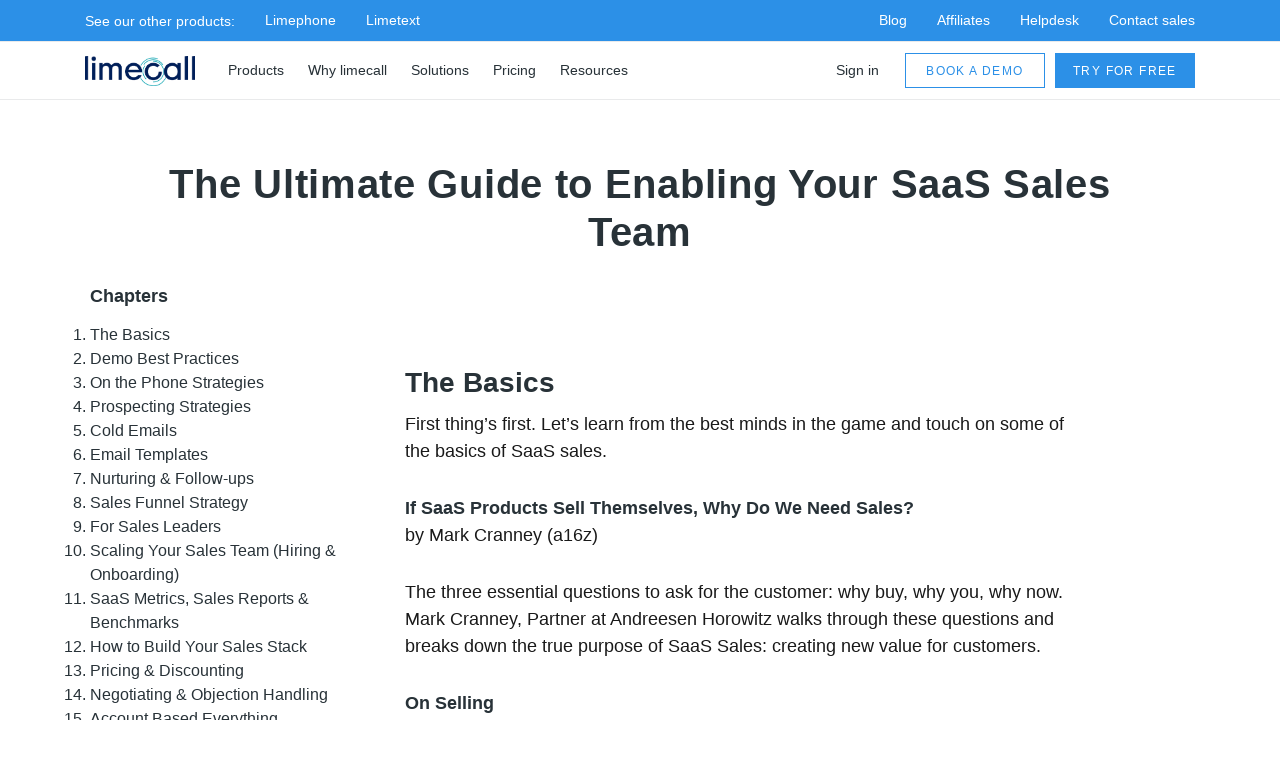

--- FILE ---
content_type: text/html; charset=UTF-8
request_url: https://limecall.com/the-ultimate-guide-to-saas-sales-teams/
body_size: 233021
content:
<!DOCTYPE html>
<html lang="en">
   <head>
      <meta http-equiv="Content-Type" content="text/html; charset=utf-8"><script type="text/javascript">(window.NREUM||(NREUM={})).init={privacy:{cookies_enabled:true},ajax:{deny_list:["bam.nr-data.net"]},feature_flags:["soft_nav"],distributed_tracing:{enabled:true}};(window.NREUM||(NREUM={})).loader_config={agentID:"1103335326",accountID:"4123637",trustKey:"4123637",xpid:"UAcFUlBQDxABVFVQBwYPVFQJ",licenseKey:"NRJS-43284a5d8dd9f70a2b9",applicationID:"1042078208",browserID:"1103335326"};;/*! For license information please see nr-loader-spa-1.308.0.min.js.LICENSE.txt */
(()=>{var e,t,r={384:(e,t,r)=>{"use strict";r.d(t,{NT:()=>a,US:()=>u,Zm:()=>o,bQ:()=>d,dV:()=>c,pV:()=>l});var n=r(6154),i=r(1863),s=r(1910);const a={beacon:"bam.nr-data.net",errorBeacon:"bam.nr-data.net"};function o(){return n.gm.NREUM||(n.gm.NREUM={}),void 0===n.gm.newrelic&&(n.gm.newrelic=n.gm.NREUM),n.gm.NREUM}function c(){let e=o();return e.o||(e.o={ST:n.gm.setTimeout,SI:n.gm.setImmediate||n.gm.setInterval,CT:n.gm.clearTimeout,XHR:n.gm.XMLHttpRequest,REQ:n.gm.Request,EV:n.gm.Event,PR:n.gm.Promise,MO:n.gm.MutationObserver,FETCH:n.gm.fetch,WS:n.gm.WebSocket},(0,s.i)(...Object.values(e.o))),e}function d(e,t){let r=o();r.initializedAgents??={},t.initializedAt={ms:(0,i.t)(),date:new Date},r.initializedAgents[e]=t}function u(e,t){o()[e]=t}function l(){return function(){let e=o();const t=e.info||{};e.info={beacon:a.beacon,errorBeacon:a.errorBeacon,...t}}(),function(){let e=o();const t=e.init||{};e.init={...t}}(),c(),function(){let e=o();const t=e.loader_config||{};e.loader_config={...t}}(),o()}},782:(e,t,r)=>{"use strict";r.d(t,{T:()=>n});const n=r(860).K7.pageViewTiming},860:(e,t,r)=>{"use strict";r.d(t,{$J:()=>u,K7:()=>c,P3:()=>d,XX:()=>i,Yy:()=>o,df:()=>s,qY:()=>n,v4:()=>a});const n="events",i="jserrors",s="browser/blobs",a="rum",o="browser/logs",c={ajax:"ajax",genericEvents:"generic_events",jserrors:i,logging:"logging",metrics:"metrics",pageAction:"page_action",pageViewEvent:"page_view_event",pageViewTiming:"page_view_timing",sessionReplay:"session_replay",sessionTrace:"session_trace",softNav:"soft_navigations",spa:"spa"},d={[c.pageViewEvent]:1,[c.pageViewTiming]:2,[c.metrics]:3,[c.jserrors]:4,[c.spa]:5,[c.ajax]:6,[c.sessionTrace]:7,[c.softNav]:8,[c.sessionReplay]:9,[c.logging]:10,[c.genericEvents]:11},u={[c.pageViewEvent]:a,[c.pageViewTiming]:n,[c.ajax]:n,[c.spa]:n,[c.softNav]:n,[c.metrics]:i,[c.jserrors]:i,[c.sessionTrace]:s,[c.sessionReplay]:s,[c.logging]:o,[c.genericEvents]:"ins"}},944:(e,t,r)=>{"use strict";r.d(t,{R:()=>i});var n=r(3241);function i(e,t){"function"==typeof console.debug&&(console.debug("New Relic Warning: https://github.com/newrelic/newrelic-browser-agent/blob/main/docs/warning-codes.md#".concat(e),t),(0,n.W)({agentIdentifier:null,drained:null,type:"data",name:"warn",feature:"warn",data:{code:e,secondary:t}}))}},993:(e,t,r)=>{"use strict";r.d(t,{A$:()=>s,ET:()=>a,TZ:()=>o,p_:()=>i});var n=r(860);const i={ERROR:"ERROR",WARN:"WARN",INFO:"INFO",DEBUG:"DEBUG",TRACE:"TRACE"},s={OFF:0,ERROR:1,WARN:2,INFO:3,DEBUG:4,TRACE:5},a="log",o=n.K7.logging},1541:(e,t,r)=>{"use strict";r.d(t,{U:()=>i,f:()=>n});const n={MFE:"MFE",BA:"BA"};function i(e,t){if(2!==t?.harvestEndpointVersion)return{};const r=t.agentRef.runtime.appMetadata.agents[0].entityGuid;return e?{"source.id":e.id,"source.name":e.name,"source.type":e.type,"parent.id":e.parent?.id||r,"parent.type":e.parent?.type||n.BA}:{"entity.guid":r,appId:t.agentRef.info.applicationID}}},1687:(e,t,r)=>{"use strict";r.d(t,{Ak:()=>d,Ze:()=>h,x3:()=>u});var n=r(3241),i=r(7836),s=r(3606),a=r(860),o=r(2646);const c={};function d(e,t){const r={staged:!1,priority:a.P3[t]||0};l(e),c[e].get(t)||c[e].set(t,r)}function u(e,t){e&&c[e]&&(c[e].get(t)&&c[e].delete(t),p(e,t,!1),c[e].size&&f(e))}function l(e){if(!e)throw new Error("agentIdentifier required");c[e]||(c[e]=new Map)}function h(e="",t="feature",r=!1){if(l(e),!e||!c[e].get(t)||r)return p(e,t);c[e].get(t).staged=!0,f(e)}function f(e){const t=Array.from(c[e]);t.every(([e,t])=>t.staged)&&(t.sort((e,t)=>e[1].priority-t[1].priority),t.forEach(([t])=>{c[e].delete(t),p(e,t)}))}function p(e,t,r=!0){const a=e?i.ee.get(e):i.ee,c=s.i.handlers;if(!a.aborted&&a.backlog&&c){if((0,n.W)({agentIdentifier:e,type:"lifecycle",name:"drain",feature:t}),r){const e=a.backlog[t],r=c[t];if(r){for(let t=0;e&&t<e.length;++t)g(e[t],r);Object.entries(r).forEach(([e,t])=>{Object.values(t||{}).forEach(t=>{t[0]?.on&&t[0]?.context()instanceof o.y&&t[0].on(e,t[1])})})}}a.isolatedBacklog||delete c[t],a.backlog[t]=null,a.emit("drain-"+t,[])}}function g(e,t){var r=e[1];Object.values(t[r]||{}).forEach(t=>{var r=e[0];if(t[0]===r){var n=t[1],i=e[3],s=e[2];n.apply(i,s)}})}},1738:(e,t,r)=>{"use strict";r.d(t,{U:()=>f,Y:()=>h});var n=r(3241),i=r(9908),s=r(1863),a=r(944),o=r(5701),c=r(3969),d=r(8362),u=r(860),l=r(4261);function h(e,t,r,s){const h=s||r;!h||h[e]&&h[e]!==d.d.prototype[e]||(h[e]=function(){(0,i.p)(c.xV,["API/"+e+"/called"],void 0,u.K7.metrics,r.ee),(0,n.W)({agentIdentifier:r.agentIdentifier,drained:!!o.B?.[r.agentIdentifier],type:"data",name:"api",feature:l.Pl+e,data:{}});try{return t.apply(this,arguments)}catch(e){(0,a.R)(23,e)}})}function f(e,t,r,n,a){const o=e.info;null===r?delete o.jsAttributes[t]:o.jsAttributes[t]=r,(a||null===r)&&(0,i.p)(l.Pl+n,[(0,s.t)(),t,r],void 0,"session",e.ee)}},1741:(e,t,r)=>{"use strict";r.d(t,{W:()=>s});var n=r(944),i=r(4261);class s{#e(e,...t){if(this[e]!==s.prototype[e])return this[e](...t);(0,n.R)(35,e)}addPageAction(e,t){return this.#e(i.hG,e,t)}register(e){return this.#e(i.eY,e)}recordCustomEvent(e,t){return this.#e(i.fF,e,t)}setPageViewName(e,t){return this.#e(i.Fw,e,t)}setCustomAttribute(e,t,r){return this.#e(i.cD,e,t,r)}noticeError(e,t){return this.#e(i.o5,e,t)}setUserId(e,t=!1){return this.#e(i.Dl,e,t)}setApplicationVersion(e){return this.#e(i.nb,e)}setErrorHandler(e){return this.#e(i.bt,e)}addRelease(e,t){return this.#e(i.k6,e,t)}log(e,t){return this.#e(i.$9,e,t)}start(){return this.#e(i.d3)}finished(e){return this.#e(i.BL,e)}recordReplay(){return this.#e(i.CH)}pauseReplay(){return this.#e(i.Tb)}addToTrace(e){return this.#e(i.U2,e)}setCurrentRouteName(e){return this.#e(i.PA,e)}interaction(e){return this.#e(i.dT,e)}wrapLogger(e,t,r){return this.#e(i.Wb,e,t,r)}measure(e,t){return this.#e(i.V1,e,t)}consent(e){return this.#e(i.Pv,e)}}},1863:(e,t,r)=>{"use strict";function n(){return Math.floor(performance.now())}r.d(t,{t:()=>n})},1910:(e,t,r)=>{"use strict";r.d(t,{i:()=>s});var n=r(944);const i=new Map;function s(...e){return e.every(e=>{if(i.has(e))return i.get(e);const t="function"==typeof e?e.toString():"",r=t.includes("[native code]"),s=t.includes("nrWrapper");return r||s||(0,n.R)(64,e?.name||t),i.set(e,r),r})}},2555:(e,t,r)=>{"use strict";r.d(t,{D:()=>o,f:()=>a});var n=r(384),i=r(8122);const s={beacon:n.NT.beacon,errorBeacon:n.NT.errorBeacon,licenseKey:void 0,applicationID:void 0,sa:void 0,queueTime:void 0,applicationTime:void 0,ttGuid:void 0,user:void 0,account:void 0,product:void 0,extra:void 0,jsAttributes:{},userAttributes:void 0,atts:void 0,transactionName:void 0,tNamePlain:void 0};function a(e){try{return!!e.licenseKey&&!!e.errorBeacon&&!!e.applicationID}catch(e){return!1}}const o=e=>(0,i.a)(e,s)},2614:(e,t,r)=>{"use strict";r.d(t,{BB:()=>a,H3:()=>n,g:()=>d,iL:()=>c,tS:()=>o,uh:()=>i,wk:()=>s});const n="NRBA",i="SESSION",s=144e5,a=18e5,o={STARTED:"session-started",PAUSE:"session-pause",RESET:"session-reset",RESUME:"session-resume",UPDATE:"session-update"},c={SAME_TAB:"same-tab",CROSS_TAB:"cross-tab"},d={OFF:0,FULL:1,ERROR:2}},2646:(e,t,r)=>{"use strict";r.d(t,{y:()=>n});class n{constructor(e){this.contextId=e}}},2843:(e,t,r)=>{"use strict";r.d(t,{G:()=>s,u:()=>i});var n=r(3878);function i(e,t=!1,r,i){(0,n.DD)("visibilitychange",function(){if(t)return void("hidden"===document.visibilityState&&e());e(document.visibilityState)},r,i)}function s(e,t,r){(0,n.sp)("pagehide",e,t,r)}},3241:(e,t,r)=>{"use strict";r.d(t,{W:()=>s});var n=r(6154);const i="newrelic";function s(e={}){try{n.gm.dispatchEvent(new CustomEvent(i,{detail:e}))}catch(e){}}},3304:(e,t,r)=>{"use strict";r.d(t,{A:()=>s});var n=r(7836);const i=()=>{const e=new WeakSet;return(t,r)=>{if("object"==typeof r&&null!==r){if(e.has(r))return;e.add(r)}return r}};function s(e){try{return JSON.stringify(e,i())??""}catch(e){try{n.ee.emit("internal-error",[e])}catch(e){}return""}}},3333:(e,t,r)=>{"use strict";r.d(t,{$v:()=>u,TZ:()=>n,Xh:()=>c,Zp:()=>i,kd:()=>d,mq:()=>o,nf:()=>a,qN:()=>s});const n=r(860).K7.genericEvents,i=["auxclick","click","copy","keydown","paste","scrollend"],s=["focus","blur"],a=4,o=1e3,c=2e3,d=["PageAction","UserAction","BrowserPerformance"],u={RESOURCES:"experimental.resources",REGISTER:"register"}},3434:(e,t,r)=>{"use strict";r.d(t,{Jt:()=>s,YM:()=>d});var n=r(7836),i=r(5607);const s="nr@original:".concat(i.W),a=50;var o=Object.prototype.hasOwnProperty,c=!1;function d(e,t){return e||(e=n.ee),r.inPlace=function(e,t,n,i,s){n||(n="");const a="-"===n.charAt(0);for(let o=0;o<t.length;o++){const c=t[o],d=e[c];l(d)||(e[c]=r(d,a?c+n:n,i,c,s))}},r.flag=s,r;function r(t,r,n,c,d){return l(t)?t:(r||(r=""),nrWrapper[s]=t,function(e,t,r){if(Object.defineProperty&&Object.keys)try{return Object.keys(e).forEach(function(r){Object.defineProperty(t,r,{get:function(){return e[r]},set:function(t){return e[r]=t,t}})}),t}catch(e){u([e],r)}for(var n in e)o.call(e,n)&&(t[n]=e[n])}(t,nrWrapper,e),nrWrapper);function nrWrapper(){var s,o,l,h;let f;try{o=this,s=[...arguments],l="function"==typeof n?n(s,o):n||{}}catch(t){u([t,"",[s,o,c],l],e)}i(r+"start",[s,o,c],l,d);const p=performance.now();let g;try{return h=t.apply(o,s),g=performance.now(),h}catch(e){throw g=performance.now(),i(r+"err",[s,o,e],l,d),f=e,f}finally{const e=g-p,t={start:p,end:g,duration:e,isLongTask:e>=a,methodName:c,thrownError:f};t.isLongTask&&i("long-task",[t,o],l,d),i(r+"end",[s,o,h],l,d)}}}function i(r,n,i,s){if(!c||t){var a=c;c=!0;try{e.emit(r,n,i,t,s)}catch(t){u([t,r,n,i],e)}c=a}}}function u(e,t){t||(t=n.ee);try{t.emit("internal-error",e)}catch(e){}}function l(e){return!(e&&"function"==typeof e&&e.apply&&!e[s])}},3606:(e,t,r)=>{"use strict";r.d(t,{i:()=>s});var n=r(9908);s.on=a;var i=s.handlers={};function s(e,t,r,s){a(s||n.d,i,e,t,r)}function a(e,t,r,i,s){s||(s="feature"),e||(e=n.d);var a=t[s]=t[s]||{};(a[r]=a[r]||[]).push([e,i])}},3738:(e,t,r)=>{"use strict";r.d(t,{He:()=>i,Kp:()=>o,Lc:()=>d,Rz:()=>u,TZ:()=>n,bD:()=>s,d3:()=>a,jx:()=>l,sl:()=>h,uP:()=>c});const n=r(860).K7.sessionTrace,i="bstResource",s="resource",a="-start",o="-end",c="fn"+a,d="fn"+o,u="pushState",l=1e3,h=3e4},3785:(e,t,r)=>{"use strict";r.d(t,{R:()=>c,b:()=>d});var n=r(9908),i=r(1863),s=r(860),a=r(3969),o=r(993);function c(e,t,r={},c=o.p_.INFO,d=!0,u,l=(0,i.t)()){(0,n.p)(a.xV,["API/logging/".concat(c.toLowerCase(),"/called")],void 0,s.K7.metrics,e),(0,n.p)(o.ET,[l,t,r,c,d,u],void 0,s.K7.logging,e)}function d(e){return"string"==typeof e&&Object.values(o.p_).some(t=>t===e.toUpperCase().trim())}},3878:(e,t,r)=>{"use strict";function n(e,t){return{capture:e,passive:!1,signal:t}}function i(e,t,r=!1,i){window.addEventListener(e,t,n(r,i))}function s(e,t,r=!1,i){document.addEventListener(e,t,n(r,i))}r.d(t,{DD:()=>s,jT:()=>n,sp:()=>i})},3962:(e,t,r)=>{"use strict";r.d(t,{AM:()=>a,O2:()=>l,OV:()=>s,Qu:()=>h,TZ:()=>c,ih:()=>f,pP:()=>o,t1:()=>u,tC:()=>i,wD:()=>d});var n=r(860);const i=["click","keydown","submit"],s="popstate",a="api",o="initialPageLoad",c=n.K7.softNav,d=5e3,u=500,l={INITIAL_PAGE_LOAD:"",ROUTE_CHANGE:1,UNSPECIFIED:2},h={INTERACTION:1,AJAX:2,CUSTOM_END:3,CUSTOM_TRACER:4},f={IP:"in progress",PF:"pending finish",FIN:"finished",CAN:"cancelled"}},3969:(e,t,r)=>{"use strict";r.d(t,{TZ:()=>n,XG:()=>o,rs:()=>i,xV:()=>a,z_:()=>s});const n=r(860).K7.metrics,i="sm",s="cm",a="storeSupportabilityMetrics",o="storeEventMetrics"},4234:(e,t,r)=>{"use strict";r.d(t,{W:()=>s});var n=r(7836),i=r(1687);class s{constructor(e,t){this.agentIdentifier=e,this.ee=n.ee.get(e),this.featureName=t,this.blocked=!1}deregisterDrain(){(0,i.x3)(this.agentIdentifier,this.featureName)}}},4261:(e,t,r)=>{"use strict";r.d(t,{$9:()=>u,BL:()=>c,CH:()=>p,Dl:()=>R,Fw:()=>w,PA:()=>v,Pl:()=>n,Pv:()=>A,Tb:()=>h,U2:()=>a,V1:()=>E,Wb:()=>T,bt:()=>y,cD:()=>b,d3:()=>x,dT:()=>d,eY:()=>g,fF:()=>f,hG:()=>s,hw:()=>i,k6:()=>o,nb:()=>m,o5:()=>l});const n="api-",i=n+"ixn-",s="addPageAction",a="addToTrace",o="addRelease",c="finished",d="interaction",u="log",l="noticeError",h="pauseReplay",f="recordCustomEvent",p="recordReplay",g="register",m="setApplicationVersion",v="setCurrentRouteName",b="setCustomAttribute",y="setErrorHandler",w="setPageViewName",R="setUserId",x="start",T="wrapLogger",E="measure",A="consent"},5205:(e,t,r)=>{"use strict";r.d(t,{j:()=>S});var n=r(384),i=r(1741);var s=r(2555),a=r(3333);const o=e=>{if(!e||"string"!=typeof e)return!1;try{document.createDocumentFragment().querySelector(e)}catch{return!1}return!0};var c=r(2614),d=r(944),u=r(8122);const l="[data-nr-mask]",h=e=>(0,u.a)(e,(()=>{const e={feature_flags:[],experimental:{allow_registered_children:!1,resources:!1},mask_selector:"*",block_selector:"[data-nr-block]",mask_input_options:{color:!1,date:!1,"datetime-local":!1,email:!1,month:!1,number:!1,range:!1,search:!1,tel:!1,text:!1,time:!1,url:!1,week:!1,textarea:!1,select:!1,password:!0}};return{ajax:{deny_list:void 0,block_internal:!0,enabled:!0,autoStart:!0},api:{get allow_registered_children(){return e.feature_flags.includes(a.$v.REGISTER)||e.experimental.allow_registered_children},set allow_registered_children(t){e.experimental.allow_registered_children=t},duplicate_registered_data:!1},browser_consent_mode:{enabled:!1},distributed_tracing:{enabled:void 0,exclude_newrelic_header:void 0,cors_use_newrelic_header:void 0,cors_use_tracecontext_headers:void 0,allowed_origins:void 0},get feature_flags(){return e.feature_flags},set feature_flags(t){e.feature_flags=t},generic_events:{enabled:!0,autoStart:!0},harvest:{interval:30},jserrors:{enabled:!0,autoStart:!0},logging:{enabled:!0,autoStart:!0},metrics:{enabled:!0,autoStart:!0},obfuscate:void 0,page_action:{enabled:!0},page_view_event:{enabled:!0,autoStart:!0},page_view_timing:{enabled:!0,autoStart:!0},performance:{capture_marks:!1,capture_measures:!1,capture_detail:!0,resources:{get enabled(){return e.feature_flags.includes(a.$v.RESOURCES)||e.experimental.resources},set enabled(t){e.experimental.resources=t},asset_types:[],first_party_domains:[],ignore_newrelic:!0}},privacy:{cookies_enabled:!0},proxy:{assets:void 0,beacon:void 0},session:{expiresMs:c.wk,inactiveMs:c.BB},session_replay:{autoStart:!0,enabled:!1,preload:!1,sampling_rate:10,error_sampling_rate:100,collect_fonts:!1,inline_images:!1,fix_stylesheets:!0,mask_all_inputs:!0,get mask_text_selector(){return e.mask_selector},set mask_text_selector(t){o(t)?e.mask_selector="".concat(t,",").concat(l):""===t||null===t?e.mask_selector=l:(0,d.R)(5,t)},get block_class(){return"nr-block"},get ignore_class(){return"nr-ignore"},get mask_text_class(){return"nr-mask"},get block_selector(){return e.block_selector},set block_selector(t){o(t)?e.block_selector+=",".concat(t):""!==t&&(0,d.R)(6,t)},get mask_input_options(){return e.mask_input_options},set mask_input_options(t){t&&"object"==typeof t?e.mask_input_options={...t,password:!0}:(0,d.R)(7,t)}},session_trace:{enabled:!0,autoStart:!0},soft_navigations:{enabled:!0,autoStart:!0},spa:{enabled:!0,autoStart:!0},ssl:void 0,user_actions:{enabled:!0,elementAttributes:["id","className","tagName","type"]}}})());var f=r(6154),p=r(9324);let g=0;const m={buildEnv:p.F3,distMethod:p.Xs,version:p.xv,originTime:f.WN},v={consented:!1},b={appMetadata:{},get consented(){return this.session?.state?.consent||v.consented},set consented(e){v.consented=e},customTransaction:void 0,denyList:void 0,disabled:!1,harvester:void 0,isolatedBacklog:!1,isRecording:!1,loaderType:void 0,maxBytes:3e4,obfuscator:void 0,onerror:void 0,ptid:void 0,releaseIds:{},session:void 0,timeKeeper:void 0,registeredEntities:[],jsAttributesMetadata:{bytes:0},get harvestCount(){return++g}},y=e=>{const t=(0,u.a)(e,b),r=Object.keys(m).reduce((e,t)=>(e[t]={value:m[t],writable:!1,configurable:!0,enumerable:!0},e),{});return Object.defineProperties(t,r)};var w=r(5701);const R=e=>{const t=e.startsWith("http");e+="/",r.p=t?e:"https://"+e};var x=r(7836),T=r(3241);const E={accountID:void 0,trustKey:void 0,agentID:void 0,licenseKey:void 0,applicationID:void 0,xpid:void 0},A=e=>(0,u.a)(e,E),_=new Set;function S(e,t={},r,a){let{init:o,info:c,loader_config:d,runtime:u={},exposed:l=!0}=t;if(!c){const e=(0,n.pV)();o=e.init,c=e.info,d=e.loader_config}e.init=h(o||{}),e.loader_config=A(d||{}),c.jsAttributes??={},f.bv&&(c.jsAttributes.isWorker=!0),e.info=(0,s.D)(c);const p=e.init,g=[c.beacon,c.errorBeacon];_.has(e.agentIdentifier)||(p.proxy.assets&&(R(p.proxy.assets),g.push(p.proxy.assets)),p.proxy.beacon&&g.push(p.proxy.beacon),e.beacons=[...g],function(e){const t=(0,n.pV)();Object.getOwnPropertyNames(i.W.prototype).forEach(r=>{const n=i.W.prototype[r];if("function"!=typeof n||"constructor"===n)return;let s=t[r];e[r]&&!1!==e.exposed&&"micro-agent"!==e.runtime?.loaderType&&(t[r]=(...t)=>{const n=e[r](...t);return s?s(...t):n})})}(e),(0,n.US)("activatedFeatures",w.B)),u.denyList=[...p.ajax.deny_list||[],...p.ajax.block_internal?g:[]],u.ptid=e.agentIdentifier,u.loaderType=r,e.runtime=y(u),_.has(e.agentIdentifier)||(e.ee=x.ee.get(e.agentIdentifier),e.exposed=l,(0,T.W)({agentIdentifier:e.agentIdentifier,drained:!!w.B?.[e.agentIdentifier],type:"lifecycle",name:"initialize",feature:void 0,data:e.config})),_.add(e.agentIdentifier)}},5270:(e,t,r)=>{"use strict";r.d(t,{Aw:()=>a,SR:()=>s,rF:()=>o});var n=r(384),i=r(7767);function s(e){return!!(0,n.dV)().o.MO&&(0,i.V)(e)&&!0===e?.session_trace.enabled}function a(e){return!0===e?.session_replay.preload&&s(e)}function o(e,t){try{if("string"==typeof t?.type){if("password"===t.type.toLowerCase())return"*".repeat(e?.length||0);if(void 0!==t?.dataset?.nrUnmask||t?.classList?.contains("nr-unmask"))return e}}catch(e){}return"string"==typeof e?e.replace(/[\S]/g,"*"):"*".repeat(e?.length||0)}},5289:(e,t,r)=>{"use strict";r.d(t,{GG:()=>a,Qr:()=>c,sB:()=>o});var n=r(3878),i=r(6389);function s(){return"undefined"==typeof document||"complete"===document.readyState}function a(e,t){if(s())return e();const r=(0,i.J)(e),a=setInterval(()=>{s()&&(clearInterval(a),r())},500);(0,n.sp)("load",r,t)}function o(e){if(s())return e();(0,n.DD)("DOMContentLoaded",e)}function c(e){if(s())return e();(0,n.sp)("popstate",e)}},5607:(e,t,r)=>{"use strict";r.d(t,{W:()=>n});const n=(0,r(9566).bz)()},5701:(e,t,r)=>{"use strict";r.d(t,{B:()=>s,t:()=>a});var n=r(3241);const i=new Set,s={};function a(e,t){const r=t.agentIdentifier;s[r]??={},e&&"object"==typeof e&&(i.has(r)||(t.ee.emit("rumresp",[e]),s[r]=e,i.add(r),(0,n.W)({agentIdentifier:r,loaded:!0,drained:!0,type:"lifecycle",name:"load",feature:void 0,data:e})))}},6154:(e,t,r)=>{"use strict";r.d(t,{OF:()=>d,RI:()=>i,WN:()=>h,bv:()=>s,eN:()=>f,gm:()=>a,lR:()=>l,m:()=>c,mw:()=>o,sb:()=>u});var n=r(1863);const i="undefined"!=typeof window&&!!window.document,s="undefined"!=typeof WorkerGlobalScope&&("undefined"!=typeof self&&self instanceof WorkerGlobalScope&&self.navigator instanceof WorkerNavigator||"undefined"!=typeof globalThis&&globalThis instanceof WorkerGlobalScope&&globalThis.navigator instanceof WorkerNavigator),a=i?window:"undefined"!=typeof WorkerGlobalScope&&("undefined"!=typeof self&&self instanceof WorkerGlobalScope&&self||"undefined"!=typeof globalThis&&globalThis instanceof WorkerGlobalScope&&globalThis),o=Boolean("hidden"===a?.document?.visibilityState),c=""+a?.location,d=/iPad|iPhone|iPod/.test(a.navigator?.userAgent),u=d&&"undefined"==typeof SharedWorker,l=(()=>{const e=a.navigator?.userAgent?.match(/Firefox[/\s](\d+\.\d+)/);return Array.isArray(e)&&e.length>=2?+e[1]:0})(),h=Date.now()-(0,n.t)(),f=()=>"undefined"!=typeof PerformanceNavigationTiming&&a?.performance?.getEntriesByType("navigation")?.[0]?.responseStart},6344:(e,t,r)=>{"use strict";r.d(t,{BB:()=>u,Qb:()=>l,TZ:()=>i,Ug:()=>a,Vh:()=>s,_s:()=>o,bc:()=>d,yP:()=>c});var n=r(2614);const i=r(860).K7.sessionReplay,s="errorDuringReplay",a=.12,o={DomContentLoaded:0,Load:1,FullSnapshot:2,IncrementalSnapshot:3,Meta:4,Custom:5},c={[n.g.ERROR]:15e3,[n.g.FULL]:3e5,[n.g.OFF]:0},d={RESET:{message:"Session was reset",sm:"Reset"},IMPORT:{message:"Recorder failed to import",sm:"Import"},TOO_MANY:{message:"429: Too Many Requests",sm:"Too-Many"},TOO_BIG:{message:"Payload was too large",sm:"Too-Big"},CROSS_TAB:{message:"Session Entity was set to OFF on another tab",sm:"Cross-Tab"},ENTITLEMENTS:{message:"Session Replay is not allowed and will not be started",sm:"Entitlement"}},u=5e3,l={API:"api",RESUME:"resume",SWITCH_TO_FULL:"switchToFull",INITIALIZE:"initialize",PRELOAD:"preload"}},6389:(e,t,r)=>{"use strict";function n(e,t=500,r={}){const n=r?.leading||!1;let i;return(...r)=>{n&&void 0===i&&(e.apply(this,r),i=setTimeout(()=>{i=clearTimeout(i)},t)),n||(clearTimeout(i),i=setTimeout(()=>{e.apply(this,r)},t))}}function i(e){let t=!1;return(...r)=>{t||(t=!0,e.apply(this,r))}}r.d(t,{J:()=>i,s:()=>n})},6630:(e,t,r)=>{"use strict";r.d(t,{T:()=>n});const n=r(860).K7.pageViewEvent},6774:(e,t,r)=>{"use strict";r.d(t,{T:()=>n});const n=r(860).K7.jserrors},7295:(e,t,r)=>{"use strict";r.d(t,{Xv:()=>a,gX:()=>i,iW:()=>s});var n=[];function i(e){if(!e||s(e))return!1;if(0===n.length)return!0;if("*"===n[0].hostname)return!1;for(var t=0;t<n.length;t++){var r=n[t];if(r.hostname.test(e.hostname)&&r.pathname.test(e.pathname))return!1}return!0}function s(e){return void 0===e.hostname}function a(e){if(n=[],e&&e.length)for(var t=0;t<e.length;t++){let r=e[t];if(!r)continue;if("*"===r)return void(n=[{hostname:"*"}]);0===r.indexOf("http://")?r=r.substring(7):0===r.indexOf("https://")&&(r=r.substring(8));const i=r.indexOf("/");let s,a;i>0?(s=r.substring(0,i),a=r.substring(i)):(s=r,a="*");let[c]=s.split(":");n.push({hostname:o(c),pathname:o(a,!0)})}}function o(e,t=!1){const r=e.replace(/[.+?^${}()|[\]\\]/g,e=>"\\"+e).replace(/\*/g,".*?");return new RegExp((t?"^":"")+r+"$")}},7485:(e,t,r)=>{"use strict";r.d(t,{D:()=>i});var n=r(6154);function i(e){if(0===(e||"").indexOf("data:"))return{protocol:"data"};try{const t=new URL(e,location.href),r={port:t.port,hostname:t.hostname,pathname:t.pathname,search:t.search,protocol:t.protocol.slice(0,t.protocol.indexOf(":")),sameOrigin:t.protocol===n.gm?.location?.protocol&&t.host===n.gm?.location?.host};return r.port&&""!==r.port||("http:"===t.protocol&&(r.port="80"),"https:"===t.protocol&&(r.port="443")),r.pathname&&""!==r.pathname?r.pathname.startsWith("/")||(r.pathname="/".concat(r.pathname)):r.pathname="/",r}catch(e){return{}}}},7699:(e,t,r)=>{"use strict";r.d(t,{It:()=>s,KC:()=>o,No:()=>i,qh:()=>a});var n=r(860);const i=16e3,s=1e6,a="SESSION_ERROR",o={[n.K7.logging]:!0,[n.K7.genericEvents]:!1,[n.K7.jserrors]:!1,[n.K7.ajax]:!1}},7767:(e,t,r)=>{"use strict";r.d(t,{V:()=>i});var n=r(6154);const i=e=>n.RI&&!0===e?.privacy.cookies_enabled},7836:(e,t,r)=>{"use strict";r.d(t,{P:()=>o,ee:()=>c});var n=r(384),i=r(8990),s=r(2646),a=r(5607);const o="nr@context:".concat(a.W),c=function e(t,r){var n={},a={},u={},l=!1;try{l=16===r.length&&d.initializedAgents?.[r]?.runtime.isolatedBacklog}catch(e){}var h={on:p,addEventListener:p,removeEventListener:function(e,t){var r=n[e];if(!r)return;for(var i=0;i<r.length;i++)r[i]===t&&r.splice(i,1)},emit:function(e,r,n,i,s){!1!==s&&(s=!0);if(c.aborted&&!i)return;t&&s&&t.emit(e,r,n);var o=f(n);g(e).forEach(e=>{e.apply(o,r)});var d=v()[a[e]];d&&d.push([h,e,r,o]);return o},get:m,listeners:g,context:f,buffer:function(e,t){const r=v();if(t=t||"feature",h.aborted)return;Object.entries(e||{}).forEach(([e,n])=>{a[n]=t,t in r||(r[t]=[])})},abort:function(){h._aborted=!0,Object.keys(h.backlog).forEach(e=>{delete h.backlog[e]})},isBuffering:function(e){return!!v()[a[e]]},debugId:r,backlog:l?{}:t&&"object"==typeof t.backlog?t.backlog:{},isolatedBacklog:l};return Object.defineProperty(h,"aborted",{get:()=>{let e=h._aborted||!1;return e||(t&&(e=t.aborted),e)}}),h;function f(e){return e&&e instanceof s.y?e:e?(0,i.I)(e,o,()=>new s.y(o)):new s.y(o)}function p(e,t){n[e]=g(e).concat(t)}function g(e){return n[e]||[]}function m(t){return u[t]=u[t]||e(h,t)}function v(){return h.backlog}}(void 0,"globalEE"),d=(0,n.Zm)();d.ee||(d.ee=c)},8122:(e,t,r)=>{"use strict";r.d(t,{a:()=>i});var n=r(944);function i(e,t){try{if(!e||"object"!=typeof e)return(0,n.R)(3);if(!t||"object"!=typeof t)return(0,n.R)(4);const r=Object.create(Object.getPrototypeOf(t),Object.getOwnPropertyDescriptors(t)),s=0===Object.keys(r).length?e:r;for(let a in s)if(void 0!==e[a])try{if(null===e[a]){r[a]=null;continue}Array.isArray(e[a])&&Array.isArray(t[a])?r[a]=Array.from(new Set([...e[a],...t[a]])):"object"==typeof e[a]&&"object"==typeof t[a]?r[a]=i(e[a],t[a]):r[a]=e[a]}catch(e){r[a]||(0,n.R)(1,e)}return r}catch(e){(0,n.R)(2,e)}}},8139:(e,t,r)=>{"use strict";r.d(t,{u:()=>h});var n=r(7836),i=r(3434),s=r(8990),a=r(6154);const o={},c=a.gm.XMLHttpRequest,d="addEventListener",u="removeEventListener",l="nr@wrapped:".concat(n.P);function h(e){var t=function(e){return(e||n.ee).get("events")}(e);if(o[t.debugId]++)return t;o[t.debugId]=1;var r=(0,i.YM)(t,!0);function h(e){r.inPlace(e,[d,u],"-",p)}function p(e,t){return e[1]}return"getPrototypeOf"in Object&&(a.RI&&f(document,h),c&&f(c.prototype,h),f(a.gm,h)),t.on(d+"-start",function(e,t){var n=e[1];if(null!==n&&("function"==typeof n||"object"==typeof n)&&"newrelic"!==e[0]){var i=(0,s.I)(n,l,function(){var e={object:function(){if("function"!=typeof n.handleEvent)return;return n.handleEvent.apply(n,arguments)},function:n}[typeof n];return e?r(e,"fn-",null,e.name||"anonymous"):n});this.wrapped=e[1]=i}}),t.on(u+"-start",function(e){e[1]=this.wrapped||e[1]}),t}function f(e,t,...r){let n=e;for(;"object"==typeof n&&!Object.prototype.hasOwnProperty.call(n,d);)n=Object.getPrototypeOf(n);n&&t(n,...r)}},8362:(e,t,r)=>{"use strict";r.d(t,{d:()=>s});var n=r(9566),i=r(1741);class s extends i.W{agentIdentifier=(0,n.LA)(16)}},8374:(e,t,r)=>{r.nc=(()=>{try{return document?.currentScript?.nonce}catch(e){}return""})()},8990:(e,t,r)=>{"use strict";r.d(t,{I:()=>i});var n=Object.prototype.hasOwnProperty;function i(e,t,r){if(n.call(e,t))return e[t];var i=r();if(Object.defineProperty&&Object.keys)try{return Object.defineProperty(e,t,{value:i,writable:!0,enumerable:!1}),i}catch(e){}return e[t]=i,i}},9119:(e,t,r)=>{"use strict";r.d(t,{L:()=>s});var n=/([^?#]*)[^#]*(#[^?]*|$).*/,i=/([^?#]*)().*/;function s(e,t){return e?e.replace(t?n:i,"$1$2"):e}},9300:(e,t,r)=>{"use strict";r.d(t,{T:()=>n});const n=r(860).K7.ajax},9324:(e,t,r)=>{"use strict";r.d(t,{AJ:()=>a,F3:()=>i,Xs:()=>s,Yq:()=>o,xv:()=>n});const n="1.308.0",i="PROD",s="CDN",a="@newrelic/rrweb",o="1.0.1"},9566:(e,t,r)=>{"use strict";r.d(t,{LA:()=>o,ZF:()=>c,bz:()=>a,el:()=>d});var n=r(6154);const i="xxxxxxxx-xxxx-4xxx-yxxx-xxxxxxxxxxxx";function s(e,t){return e?15&e[t]:16*Math.random()|0}function a(){const e=n.gm?.crypto||n.gm?.msCrypto;let t,r=0;return e&&e.getRandomValues&&(t=e.getRandomValues(new Uint8Array(30))),i.split("").map(e=>"x"===e?s(t,r++).toString(16):"y"===e?(3&s()|8).toString(16):e).join("")}function o(e){const t=n.gm?.crypto||n.gm?.msCrypto;let r,i=0;t&&t.getRandomValues&&(r=t.getRandomValues(new Uint8Array(e)));const a=[];for(var o=0;o<e;o++)a.push(s(r,i++).toString(16));return a.join("")}function c(){return o(16)}function d(){return o(32)}},9908:(e,t,r)=>{"use strict";r.d(t,{d:()=>n,p:()=>i});var n=r(7836).ee.get("handle");function i(e,t,r,i,s){s?(s.buffer([e],i),s.emit(e,t,r)):(n.buffer([e],i),n.emit(e,t,r))}}},n={};function i(e){var t=n[e];if(void 0!==t)return t.exports;var s=n[e]={exports:{}};return r[e](s,s.exports,i),s.exports}i.m=r,i.d=(e,t)=>{for(var r in t)i.o(t,r)&&!i.o(e,r)&&Object.defineProperty(e,r,{enumerable:!0,get:t[r]})},i.f={},i.e=e=>Promise.all(Object.keys(i.f).reduce((t,r)=>(i.f[r](e,t),t),[])),i.u=e=>({212:"nr-spa-compressor",249:"nr-spa-recorder",478:"nr-spa"}[e]+"-1.308.0.min.js"),i.o=(e,t)=>Object.prototype.hasOwnProperty.call(e,t),e={},t="NRBA-1.308.0.PROD:",i.l=(r,n,s,a)=>{if(e[r])e[r].push(n);else{var o,c;if(void 0!==s)for(var d=document.getElementsByTagName("script"),u=0;u<d.length;u++){var l=d[u];if(l.getAttribute("src")==r||l.getAttribute("data-webpack")==t+s){o=l;break}}if(!o){c=!0;var h={478:"sha512-RSfSVnmHk59T/uIPbdSE0LPeqcEdF4/+XhfJdBuccH5rYMOEZDhFdtnh6X6nJk7hGpzHd9Ujhsy7lZEz/ORYCQ==",249:"sha512-ehJXhmntm85NSqW4MkhfQqmeKFulra3klDyY0OPDUE+sQ3GokHlPh1pmAzuNy//3j4ac6lzIbmXLvGQBMYmrkg==",212:"sha512-B9h4CR46ndKRgMBcK+j67uSR2RCnJfGefU+A7FrgR/k42ovXy5x/MAVFiSvFxuVeEk/pNLgvYGMp1cBSK/G6Fg=="};(o=document.createElement("script")).charset="utf-8",i.nc&&o.setAttribute("nonce",i.nc),o.setAttribute("data-webpack",t+s),o.src=r,0!==o.src.indexOf(window.location.origin+"/")&&(o.crossOrigin="anonymous"),h[a]&&(o.integrity=h[a])}e[r]=[n];var f=(t,n)=>{o.onerror=o.onload=null,clearTimeout(p);var i=e[r];if(delete e[r],o.parentNode&&o.parentNode.removeChild(o),i&&i.forEach(e=>e(n)),t)return t(n)},p=setTimeout(f.bind(null,void 0,{type:"timeout",target:o}),12e4);o.onerror=f.bind(null,o.onerror),o.onload=f.bind(null,o.onload),c&&document.head.appendChild(o)}},i.r=e=>{"undefined"!=typeof Symbol&&Symbol.toStringTag&&Object.defineProperty(e,Symbol.toStringTag,{value:"Module"}),Object.defineProperty(e,"__esModule",{value:!0})},i.p="https://js-agent.newrelic.com/",(()=>{var e={38:0,788:0};i.f.j=(t,r)=>{var n=i.o(e,t)?e[t]:void 0;if(0!==n)if(n)r.push(n[2]);else{var s=new Promise((r,i)=>n=e[t]=[r,i]);r.push(n[2]=s);var a=i.p+i.u(t),o=new Error;i.l(a,r=>{if(i.o(e,t)&&(0!==(n=e[t])&&(e[t]=void 0),n)){var s=r&&("load"===r.type?"missing":r.type),a=r&&r.target&&r.target.src;o.message="Loading chunk "+t+" failed: ("+s+": "+a+")",o.name="ChunkLoadError",o.type=s,o.request=a,n[1](o)}},"chunk-"+t,t)}};var t=(t,r)=>{var n,s,[a,o,c]=r,d=0;if(a.some(t=>0!==e[t])){for(n in o)i.o(o,n)&&(i.m[n]=o[n]);if(c)c(i)}for(t&&t(r);d<a.length;d++)s=a[d],i.o(e,s)&&e[s]&&e[s][0](),e[s]=0},r=self["webpackChunk:NRBA-1.308.0.PROD"]=self["webpackChunk:NRBA-1.308.0.PROD"]||[];r.forEach(t.bind(null,0)),r.push=t.bind(null,r.push.bind(r))})(),(()=>{"use strict";i(8374);var e=i(8362),t=i(860);const r=Object.values(t.K7);var n=i(5205);var s=i(9908),a=i(1863),o=i(4261),c=i(1738);var d=i(1687),u=i(4234),l=i(5289),h=i(6154),f=i(944),p=i(5270),g=i(7767),m=i(6389),v=i(7699);class b extends u.W{constructor(e,t){super(e.agentIdentifier,t),this.agentRef=e,this.abortHandler=void 0,this.featAggregate=void 0,this.loadedSuccessfully=void 0,this.onAggregateImported=new Promise(e=>{this.loadedSuccessfully=e}),this.deferred=Promise.resolve(),!1===e.init[this.featureName].autoStart?this.deferred=new Promise((t,r)=>{this.ee.on("manual-start-all",(0,m.J)(()=>{(0,d.Ak)(e.agentIdentifier,this.featureName),t()}))}):(0,d.Ak)(e.agentIdentifier,t)}importAggregator(e,t,r={}){if(this.featAggregate)return;const n=async()=>{let n;await this.deferred;try{if((0,g.V)(e.init)){const{setupAgentSession:t}=await i.e(478).then(i.bind(i,8766));n=t(e)}}catch(e){(0,f.R)(20,e),this.ee.emit("internal-error",[e]),(0,s.p)(v.qh,[e],void 0,this.featureName,this.ee)}try{if(!this.#t(this.featureName,n,e.init))return(0,d.Ze)(this.agentIdentifier,this.featureName),void this.loadedSuccessfully(!1);const{Aggregate:i}=await t();this.featAggregate=new i(e,r),e.runtime.harvester.initializedAggregates.push(this.featAggregate),this.loadedSuccessfully(!0)}catch(e){(0,f.R)(34,e),this.abortHandler?.(),(0,d.Ze)(this.agentIdentifier,this.featureName,!0),this.loadedSuccessfully(!1),this.ee&&this.ee.abort()}};h.RI?(0,l.GG)(()=>n(),!0):n()}#t(e,r,n){if(this.blocked)return!1;switch(e){case t.K7.sessionReplay:return(0,p.SR)(n)&&!!r;case t.K7.sessionTrace:return!!r;default:return!0}}}var y=i(6630),w=i(2614),R=i(3241);class x extends b{static featureName=y.T;constructor(e){var t;super(e,y.T),this.setupInspectionEvents(e.agentIdentifier),t=e,(0,c.Y)(o.Fw,function(e,r){"string"==typeof e&&("/"!==e.charAt(0)&&(e="/"+e),t.runtime.customTransaction=(r||"http://custom.transaction")+e,(0,s.p)(o.Pl+o.Fw,[(0,a.t)()],void 0,void 0,t.ee))},t),this.importAggregator(e,()=>i.e(478).then(i.bind(i,2467)))}setupInspectionEvents(e){const t=(t,r)=>{t&&(0,R.W)({agentIdentifier:e,timeStamp:t.timeStamp,loaded:"complete"===t.target.readyState,type:"window",name:r,data:t.target.location+""})};(0,l.sB)(e=>{t(e,"DOMContentLoaded")}),(0,l.GG)(e=>{t(e,"load")}),(0,l.Qr)(e=>{t(e,"navigate")}),this.ee.on(w.tS.UPDATE,(t,r)=>{(0,R.W)({agentIdentifier:e,type:"lifecycle",name:"session",data:r})})}}var T=i(384);class E extends e.d{constructor(e){var t;(super(),h.gm)?(this.features={},(0,T.bQ)(this.agentIdentifier,this),this.desiredFeatures=new Set(e.features||[]),this.desiredFeatures.add(x),(0,n.j)(this,e,e.loaderType||"agent"),t=this,(0,c.Y)(o.cD,function(e,r,n=!1){if("string"==typeof e){if(["string","number","boolean"].includes(typeof r)||null===r)return(0,c.U)(t,e,r,o.cD,n);(0,f.R)(40,typeof r)}else(0,f.R)(39,typeof e)},t),function(e){(0,c.Y)(o.Dl,function(t,r=!1){if("string"!=typeof t&&null!==t)return void(0,f.R)(41,typeof t);const n=e.info.jsAttributes["enduser.id"];r&&null!=n&&n!==t?(0,s.p)(o.Pl+"setUserIdAndResetSession",[t],void 0,"session",e.ee):(0,c.U)(e,"enduser.id",t,o.Dl,!0)},e)}(this),function(e){(0,c.Y)(o.nb,function(t){if("string"==typeof t||null===t)return(0,c.U)(e,"application.version",t,o.nb,!1);(0,f.R)(42,typeof t)},e)}(this),function(e){(0,c.Y)(o.d3,function(){e.ee.emit("manual-start-all")},e)}(this),function(e){(0,c.Y)(o.Pv,function(t=!0){if("boolean"==typeof t){if((0,s.p)(o.Pl+o.Pv,[t],void 0,"session",e.ee),e.runtime.consented=t,t){const t=e.features.page_view_event;t.onAggregateImported.then(e=>{const r=t.featAggregate;e&&!r.sentRum&&r.sendRum()})}}else(0,f.R)(65,typeof t)},e)}(this),this.run()):(0,f.R)(21)}get config(){return{info:this.info,init:this.init,loader_config:this.loader_config,runtime:this.runtime}}get api(){return this}run(){try{const e=function(e){const t={};return r.forEach(r=>{t[r]=!!e[r]?.enabled}),t}(this.init),n=[...this.desiredFeatures];n.sort((e,r)=>t.P3[e.featureName]-t.P3[r.featureName]),n.forEach(r=>{if(!e[r.featureName]&&r.featureName!==t.K7.pageViewEvent)return;if(r.featureName===t.K7.spa)return void(0,f.R)(67);const n=function(e){switch(e){case t.K7.ajax:return[t.K7.jserrors];case t.K7.sessionTrace:return[t.K7.ajax,t.K7.pageViewEvent];case t.K7.sessionReplay:return[t.K7.sessionTrace];case t.K7.pageViewTiming:return[t.K7.pageViewEvent];default:return[]}}(r.featureName).filter(e=>!(e in this.features));n.length>0&&(0,f.R)(36,{targetFeature:r.featureName,missingDependencies:n}),this.features[r.featureName]=new r(this)})}catch(e){(0,f.R)(22,e);for(const e in this.features)this.features[e].abortHandler?.();const t=(0,T.Zm)();delete t.initializedAgents[this.agentIdentifier]?.features,delete this.sharedAggregator;return t.ee.get(this.agentIdentifier).abort(),!1}}}var A=i(2843),_=i(782);class S extends b{static featureName=_.T;constructor(e){super(e,_.T),h.RI&&((0,A.u)(()=>(0,s.p)("docHidden",[(0,a.t)()],void 0,_.T,this.ee),!0),(0,A.G)(()=>(0,s.p)("winPagehide",[(0,a.t)()],void 0,_.T,this.ee)),this.importAggregator(e,()=>i.e(478).then(i.bind(i,9917))))}}var O=i(3969);class I extends b{static featureName=O.TZ;constructor(e){super(e,O.TZ),h.RI&&document.addEventListener("securitypolicyviolation",e=>{(0,s.p)(O.xV,["Generic/CSPViolation/Detected"],void 0,this.featureName,this.ee)}),this.importAggregator(e,()=>i.e(478).then(i.bind(i,6555)))}}var N=i(6774),P=i(3878),k=i(3304);class D{constructor(e,t,r,n,i){this.name="UncaughtError",this.message="string"==typeof e?e:(0,k.A)(e),this.sourceURL=t,this.line=r,this.column=n,this.__newrelic=i}}function C(e){return M(e)?e:new D(void 0!==e?.message?e.message:e,e?.filename||e?.sourceURL,e?.lineno||e?.line,e?.colno||e?.col,e?.__newrelic,e?.cause)}function j(e){const t="Unhandled Promise Rejection: ";if(!e?.reason)return;if(M(e.reason)){try{e.reason.message.startsWith(t)||(e.reason.message=t+e.reason.message)}catch(e){}return C(e.reason)}const r=C(e.reason);return(r.message||"").startsWith(t)||(r.message=t+r.message),r}function L(e){if(e.error instanceof SyntaxError&&!/:\d+$/.test(e.error.stack?.trim())){const t=new D(e.message,e.filename,e.lineno,e.colno,e.error.__newrelic,e.cause);return t.name=SyntaxError.name,t}return M(e.error)?e.error:C(e)}function M(e){return e instanceof Error&&!!e.stack}function H(e,r,n,i,o=(0,a.t)()){"string"==typeof e&&(e=new Error(e)),(0,s.p)("err",[e,o,!1,r,n.runtime.isRecording,void 0,i],void 0,t.K7.jserrors,n.ee),(0,s.p)("uaErr",[],void 0,t.K7.genericEvents,n.ee)}var B=i(1541),K=i(993),W=i(3785);function U(e,{customAttributes:t={},level:r=K.p_.INFO}={},n,i,s=(0,a.t)()){(0,W.R)(n.ee,e,t,r,!1,i,s)}function F(e,r,n,i,c=(0,a.t)()){(0,s.p)(o.Pl+o.hG,[c,e,r,i],void 0,t.K7.genericEvents,n.ee)}function V(e,r,n,i,c=(0,a.t)()){const{start:d,end:u,customAttributes:l}=r||{},h={customAttributes:l||{}};if("object"!=typeof h.customAttributes||"string"!=typeof e||0===e.length)return void(0,f.R)(57);const p=(e,t)=>null==e?t:"number"==typeof e?e:e instanceof PerformanceMark?e.startTime:Number.NaN;if(h.start=p(d,0),h.end=p(u,c),Number.isNaN(h.start)||Number.isNaN(h.end))(0,f.R)(57);else{if(h.duration=h.end-h.start,!(h.duration<0))return(0,s.p)(o.Pl+o.V1,[h,e,i],void 0,t.K7.genericEvents,n.ee),h;(0,f.R)(58)}}function G(e,r={},n,i,c=(0,a.t)()){(0,s.p)(o.Pl+o.fF,[c,e,r,i],void 0,t.K7.genericEvents,n.ee)}function z(e){(0,c.Y)(o.eY,function(t){return Y(e,t)},e)}function Y(e,r,n){(0,f.R)(54,"newrelic.register"),r||={},r.type=B.f.MFE,r.licenseKey||=e.info.licenseKey,r.blocked=!1,r.parent=n||{},Array.isArray(r.tags)||(r.tags=[]);const i={};r.tags.forEach(e=>{"name"!==e&&"id"!==e&&(i["source.".concat(e)]=!0)}),r.isolated??=!0;let o=()=>{};const c=e.runtime.registeredEntities;if(!r.isolated){const e=c.find(({metadata:{target:{id:e}}})=>e===r.id&&!r.isolated);if(e)return e}const d=e=>{r.blocked=!0,o=e};function u(e){return"string"==typeof e&&!!e.trim()&&e.trim().length<501||"number"==typeof e}e.init.api.allow_registered_children||d((0,m.J)(()=>(0,f.R)(55))),u(r.id)&&u(r.name)||d((0,m.J)(()=>(0,f.R)(48,r)));const l={addPageAction:(t,n={})=>g(F,[t,{...i,...n},e],r),deregister:()=>{d((0,m.J)(()=>(0,f.R)(68)))},log:(t,n={})=>g(U,[t,{...n,customAttributes:{...i,...n.customAttributes||{}}},e],r),measure:(t,n={})=>g(V,[t,{...n,customAttributes:{...i,...n.customAttributes||{}}},e],r),noticeError:(t,n={})=>g(H,[t,{...i,...n},e],r),register:(t={})=>g(Y,[e,t],l.metadata.target),recordCustomEvent:(t,n={})=>g(G,[t,{...i,...n},e],r),setApplicationVersion:e=>p("application.version",e),setCustomAttribute:(e,t)=>p(e,t),setUserId:e=>p("enduser.id",e),metadata:{customAttributes:i,target:r}},h=()=>(r.blocked&&o(),r.blocked);h()||c.push(l);const p=(e,t)=>{h()||(i[e]=t)},g=(r,n,i)=>{if(h())return;const o=(0,a.t)();(0,s.p)(O.xV,["API/register/".concat(r.name,"/called")],void 0,t.K7.metrics,e.ee);try{if(e.init.api.duplicate_registered_data&&"register"!==r.name){let e=n;if(n[1]instanceof Object){const t={"child.id":i.id,"child.type":i.type};e="customAttributes"in n[1]?[n[0],{...n[1],customAttributes:{...n[1].customAttributes,...t}},...n.slice(2)]:[n[0],{...n[1],...t},...n.slice(2)]}r(...e,void 0,o)}return r(...n,i,o)}catch(e){(0,f.R)(50,e)}};return l}class Z extends b{static featureName=N.T;constructor(e){var t;super(e,N.T),t=e,(0,c.Y)(o.o5,(e,r)=>H(e,r,t),t),function(e){(0,c.Y)(o.bt,function(t){e.runtime.onerror=t},e)}(e),function(e){let t=0;(0,c.Y)(o.k6,function(e,r){++t>10||(this.runtime.releaseIds[e.slice(-200)]=(""+r).slice(-200))},e)}(e),z(e);try{this.removeOnAbort=new AbortController}catch(e){}this.ee.on("internal-error",(t,r)=>{this.abortHandler&&(0,s.p)("ierr",[C(t),(0,a.t)(),!0,{},e.runtime.isRecording,r],void 0,this.featureName,this.ee)}),h.gm.addEventListener("unhandledrejection",t=>{this.abortHandler&&(0,s.p)("err",[j(t),(0,a.t)(),!1,{unhandledPromiseRejection:1},e.runtime.isRecording],void 0,this.featureName,this.ee)},(0,P.jT)(!1,this.removeOnAbort?.signal)),h.gm.addEventListener("error",t=>{this.abortHandler&&(0,s.p)("err",[L(t),(0,a.t)(),!1,{},e.runtime.isRecording],void 0,this.featureName,this.ee)},(0,P.jT)(!1,this.removeOnAbort?.signal)),this.abortHandler=this.#r,this.importAggregator(e,()=>i.e(478).then(i.bind(i,2176)))}#r(){this.removeOnAbort?.abort(),this.abortHandler=void 0}}var q=i(8990);let X=1;function J(e){const t=typeof e;return!e||"object"!==t&&"function"!==t?-1:e===h.gm?0:(0,q.I)(e,"nr@id",function(){return X++})}function Q(e){if("string"==typeof e&&e.length)return e.length;if("object"==typeof e){if("undefined"!=typeof ArrayBuffer&&e instanceof ArrayBuffer&&e.byteLength)return e.byteLength;if("undefined"!=typeof Blob&&e instanceof Blob&&e.size)return e.size;if(!("undefined"!=typeof FormData&&e instanceof FormData))try{return(0,k.A)(e).length}catch(e){return}}}var ee=i(8139),te=i(7836),re=i(3434);const ne={},ie=["open","send"];function se(e){var t=e||te.ee;const r=function(e){return(e||te.ee).get("xhr")}(t);if(void 0===h.gm.XMLHttpRequest)return r;if(ne[r.debugId]++)return r;ne[r.debugId]=1,(0,ee.u)(t);var n=(0,re.YM)(r),i=h.gm.XMLHttpRequest,s=h.gm.MutationObserver,a=h.gm.Promise,o=h.gm.setInterval,c="readystatechange",d=["onload","onerror","onabort","onloadstart","onloadend","onprogress","ontimeout"],u=[],l=h.gm.XMLHttpRequest=function(e){const t=new i(e),s=r.context(t);try{r.emit("new-xhr",[t],s),t.addEventListener(c,(a=s,function(){var e=this;e.readyState>3&&!a.resolved&&(a.resolved=!0,r.emit("xhr-resolved",[],e)),n.inPlace(e,d,"fn-",y)}),(0,P.jT)(!1))}catch(e){(0,f.R)(15,e);try{r.emit("internal-error",[e])}catch(e){}}var a;return t};function p(e,t){n.inPlace(t,["onreadystatechange"],"fn-",y)}if(function(e,t){for(var r in e)t[r]=e[r]}(i,l),l.prototype=i.prototype,n.inPlace(l.prototype,ie,"-xhr-",y),r.on("send-xhr-start",function(e,t){p(e,t),function(e){u.push(e),s&&(g?g.then(b):o?o(b):(m=-m,v.data=m))}(t)}),r.on("open-xhr-start",p),s){var g=a&&a.resolve();if(!o&&!a){var m=1,v=document.createTextNode(m);new s(b).observe(v,{characterData:!0})}}else t.on("fn-end",function(e){e[0]&&e[0].type===c||b()});function b(){for(var e=0;e<u.length;e++)p(0,u[e]);u.length&&(u=[])}function y(e,t){return t}return r}var ae="fetch-",oe=ae+"body-",ce=["arrayBuffer","blob","json","text","formData"],de=h.gm.Request,ue=h.gm.Response,le="prototype";const he={};function fe(e){const t=function(e){return(e||te.ee).get("fetch")}(e);if(!(de&&ue&&h.gm.fetch))return t;if(he[t.debugId]++)return t;function r(e,r,n){var i=e[r];"function"==typeof i&&(e[r]=function(){var e,r=[...arguments],s={};t.emit(n+"before-start",[r],s),s[te.P]&&s[te.P].dt&&(e=s[te.P].dt);var a=i.apply(this,r);return t.emit(n+"start",[r,e],a),a.then(function(e){return t.emit(n+"end",[null,e],a),e},function(e){throw t.emit(n+"end",[e],a),e})})}return he[t.debugId]=1,ce.forEach(e=>{r(de[le],e,oe),r(ue[le],e,oe)}),r(h.gm,"fetch",ae),t.on(ae+"end",function(e,r){var n=this;if(r){var i=r.headers.get("content-length");null!==i&&(n.rxSize=i),t.emit(ae+"done",[null,r],n)}else t.emit(ae+"done",[e],n)}),t}var pe=i(7485),ge=i(9566);class me{constructor(e){this.agentRef=e}generateTracePayload(e){const t=this.agentRef.loader_config;if(!this.shouldGenerateTrace(e)||!t)return null;var r=(t.accountID||"").toString()||null,n=(t.agentID||"").toString()||null,i=(t.trustKey||"").toString()||null;if(!r||!n)return null;var s=(0,ge.ZF)(),a=(0,ge.el)(),o=Date.now(),c={spanId:s,traceId:a,timestamp:o};return(e.sameOrigin||this.isAllowedOrigin(e)&&this.useTraceContextHeadersForCors())&&(c.traceContextParentHeader=this.generateTraceContextParentHeader(s,a),c.traceContextStateHeader=this.generateTraceContextStateHeader(s,o,r,n,i)),(e.sameOrigin&&!this.excludeNewrelicHeader()||!e.sameOrigin&&this.isAllowedOrigin(e)&&this.useNewrelicHeaderForCors())&&(c.newrelicHeader=this.generateTraceHeader(s,a,o,r,n,i)),c}generateTraceContextParentHeader(e,t){return"00-"+t+"-"+e+"-01"}generateTraceContextStateHeader(e,t,r,n,i){return i+"@nr=0-1-"+r+"-"+n+"-"+e+"----"+t}generateTraceHeader(e,t,r,n,i,s){if(!("function"==typeof h.gm?.btoa))return null;var a={v:[0,1],d:{ty:"Browser",ac:n,ap:i,id:e,tr:t,ti:r}};return s&&n!==s&&(a.d.tk=s),btoa((0,k.A)(a))}shouldGenerateTrace(e){return this.agentRef.init?.distributed_tracing?.enabled&&this.isAllowedOrigin(e)}isAllowedOrigin(e){var t=!1;const r=this.agentRef.init?.distributed_tracing;if(e.sameOrigin)t=!0;else if(r?.allowed_origins instanceof Array)for(var n=0;n<r.allowed_origins.length;n++){var i=(0,pe.D)(r.allowed_origins[n]);if(e.hostname===i.hostname&&e.protocol===i.protocol&&e.port===i.port){t=!0;break}}return t}excludeNewrelicHeader(){var e=this.agentRef.init?.distributed_tracing;return!!e&&!!e.exclude_newrelic_header}useNewrelicHeaderForCors(){var e=this.agentRef.init?.distributed_tracing;return!!e&&!1!==e.cors_use_newrelic_header}useTraceContextHeadersForCors(){var e=this.agentRef.init?.distributed_tracing;return!!e&&!!e.cors_use_tracecontext_headers}}var ve=i(9300),be=i(7295);function ye(e){return"string"==typeof e?e:e instanceof(0,T.dV)().o.REQ?e.url:h.gm?.URL&&e instanceof URL?e.href:void 0}var we=["load","error","abort","timeout"],Re=we.length,xe=(0,T.dV)().o.REQ,Te=(0,T.dV)().o.XHR;const Ee="X-NewRelic-App-Data";class Ae extends b{static featureName=ve.T;constructor(e){super(e,ve.T),this.dt=new me(e),this.handler=(e,t,r,n)=>(0,s.p)(e,t,r,n,this.ee);try{const e={xmlhttprequest:"xhr",fetch:"fetch",beacon:"beacon"};h.gm?.performance?.getEntriesByType("resource").forEach(r=>{if(r.initiatorType in e&&0!==r.responseStatus){const n={status:r.responseStatus},i={rxSize:r.transferSize,duration:Math.floor(r.duration),cbTime:0};_e(n,r.name),this.handler("xhr",[n,i,r.startTime,r.responseEnd,e[r.initiatorType]],void 0,t.K7.ajax)}})}catch(e){}fe(this.ee),se(this.ee),function(e,r,n,i){function o(e){var t=this;t.totalCbs=0,t.called=0,t.cbTime=0,t.end=T,t.ended=!1,t.xhrGuids={},t.lastSize=null,t.loadCaptureCalled=!1,t.params=this.params||{},t.metrics=this.metrics||{},t.latestLongtaskEnd=0,e.addEventListener("load",function(r){E(t,e)},(0,P.jT)(!1)),h.lR||e.addEventListener("progress",function(e){t.lastSize=e.loaded},(0,P.jT)(!1))}function c(e){this.params={method:e[0]},_e(this,e[1]),this.metrics={}}function d(t,r){e.loader_config.xpid&&this.sameOrigin&&r.setRequestHeader("X-NewRelic-ID",e.loader_config.xpid);var n=i.generateTracePayload(this.parsedOrigin);if(n){var s=!1;n.newrelicHeader&&(r.setRequestHeader("newrelic",n.newrelicHeader),s=!0),n.traceContextParentHeader&&(r.setRequestHeader("traceparent",n.traceContextParentHeader),n.traceContextStateHeader&&r.setRequestHeader("tracestate",n.traceContextStateHeader),s=!0),s&&(this.dt=n)}}function u(e,t){var n=this.metrics,i=e[0],s=this;if(n&&i){var o=Q(i);o&&(n.txSize=o)}this.startTime=(0,a.t)(),this.body=i,this.listener=function(e){try{"abort"!==e.type||s.loadCaptureCalled||(s.params.aborted=!0),("load"!==e.type||s.called===s.totalCbs&&(s.onloadCalled||"function"!=typeof t.onload)&&"function"==typeof s.end)&&s.end(t)}catch(e){try{r.emit("internal-error",[e])}catch(e){}}};for(var c=0;c<Re;c++)t.addEventListener(we[c],this.listener,(0,P.jT)(!1))}function l(e,t,r){this.cbTime+=e,t?this.onloadCalled=!0:this.called+=1,this.called!==this.totalCbs||!this.onloadCalled&&"function"==typeof r.onload||"function"!=typeof this.end||this.end(r)}function f(e,t){var r=""+J(e)+!!t;this.xhrGuids&&!this.xhrGuids[r]&&(this.xhrGuids[r]=!0,this.totalCbs+=1)}function p(e,t){var r=""+J(e)+!!t;this.xhrGuids&&this.xhrGuids[r]&&(delete this.xhrGuids[r],this.totalCbs-=1)}function g(){this.endTime=(0,a.t)()}function m(e,t){t instanceof Te&&"load"===e[0]&&r.emit("xhr-load-added",[e[1],e[2]],t)}function v(e,t){t instanceof Te&&"load"===e[0]&&r.emit("xhr-load-removed",[e[1],e[2]],t)}function b(e,t,r){t instanceof Te&&("onload"===r&&(this.onload=!0),("load"===(e[0]&&e[0].type)||this.onload)&&(this.xhrCbStart=(0,a.t)()))}function y(e,t){this.xhrCbStart&&r.emit("xhr-cb-time",[(0,a.t)()-this.xhrCbStart,this.onload,t],t)}function w(e){var t,r=e[1]||{};if("string"==typeof e[0]?0===(t=e[0]).length&&h.RI&&(t=""+h.gm.location.href):e[0]&&e[0].url?t=e[0].url:h.gm?.URL&&e[0]&&e[0]instanceof URL?t=e[0].href:"function"==typeof e[0].toString&&(t=e[0].toString()),"string"==typeof t&&0!==t.length){t&&(this.parsedOrigin=(0,pe.D)(t),this.sameOrigin=this.parsedOrigin.sameOrigin);var n=i.generateTracePayload(this.parsedOrigin);if(n&&(n.newrelicHeader||n.traceContextParentHeader))if(e[0]&&e[0].headers)o(e[0].headers,n)&&(this.dt=n);else{var s={};for(var a in r)s[a]=r[a];s.headers=new Headers(r.headers||{}),o(s.headers,n)&&(this.dt=n),e.length>1?e[1]=s:e.push(s)}}function o(e,t){var r=!1;return t.newrelicHeader&&(e.set("newrelic",t.newrelicHeader),r=!0),t.traceContextParentHeader&&(e.set("traceparent",t.traceContextParentHeader),t.traceContextStateHeader&&e.set("tracestate",t.traceContextStateHeader),r=!0),r}}function R(e,t){this.params={},this.metrics={},this.startTime=(0,a.t)(),this.dt=t,e.length>=1&&(this.target=e[0]),e.length>=2&&(this.opts=e[1]);var r=this.opts||{},n=this.target;_e(this,ye(n));var i=(""+(n&&n instanceof xe&&n.method||r.method||"GET")).toUpperCase();this.params.method=i,this.body=r.body,this.txSize=Q(r.body)||0}function x(e,r){if(this.endTime=(0,a.t)(),this.params||(this.params={}),(0,be.iW)(this.params))return;let i;this.params.status=r?r.status:0,"string"==typeof this.rxSize&&this.rxSize.length>0&&(i=+this.rxSize);const s={txSize:this.txSize,rxSize:i,duration:(0,a.t)()-this.startTime};n("xhr",[this.params,s,this.startTime,this.endTime,"fetch"],this,t.K7.ajax)}function T(e){const r=this.params,i=this.metrics;if(!this.ended){this.ended=!0;for(let t=0;t<Re;t++)e.removeEventListener(we[t],this.listener,!1);r.aborted||(0,be.iW)(r)||(i.duration=(0,a.t)()-this.startTime,this.loadCaptureCalled||4!==e.readyState?null==r.status&&(r.status=0):E(this,e),i.cbTime=this.cbTime,n("xhr",[r,i,this.startTime,this.endTime,"xhr"],this,t.K7.ajax))}}function E(e,n){e.params.status=n.status;var i=function(e,t){var r=e.responseType;return"json"===r&&null!==t?t:"arraybuffer"===r||"blob"===r||"json"===r?Q(e.response):"text"===r||""===r||void 0===r?Q(e.responseText):void 0}(n,e.lastSize);if(i&&(e.metrics.rxSize=i),e.sameOrigin&&n.getAllResponseHeaders().indexOf(Ee)>=0){var a=n.getResponseHeader(Ee);a&&((0,s.p)(O.rs,["Ajax/CrossApplicationTracing/Header/Seen"],void 0,t.K7.metrics,r),e.params.cat=a.split(", ").pop())}e.loadCaptureCalled=!0}r.on("new-xhr",o),r.on("open-xhr-start",c),r.on("open-xhr-end",d),r.on("send-xhr-start",u),r.on("xhr-cb-time",l),r.on("xhr-load-added",f),r.on("xhr-load-removed",p),r.on("xhr-resolved",g),r.on("addEventListener-end",m),r.on("removeEventListener-end",v),r.on("fn-end",y),r.on("fetch-before-start",w),r.on("fetch-start",R),r.on("fn-start",b),r.on("fetch-done",x)}(e,this.ee,this.handler,this.dt),this.importAggregator(e,()=>i.e(478).then(i.bind(i,3845)))}}function _e(e,t){var r=(0,pe.D)(t),n=e.params||e;n.hostname=r.hostname,n.port=r.port,n.protocol=r.protocol,n.host=r.hostname+":"+r.port,n.pathname=r.pathname,e.parsedOrigin=r,e.sameOrigin=r.sameOrigin}const Se={},Oe=["pushState","replaceState"];function Ie(e){const t=function(e){return(e||te.ee).get("history")}(e);return!h.RI||Se[t.debugId]++||(Se[t.debugId]=1,(0,re.YM)(t).inPlace(window.history,Oe,"-")),t}var Ne=i(3738);function Pe(e){(0,c.Y)(o.BL,function(r=Date.now()){const n=r-h.WN;n<0&&(0,f.R)(62,r),(0,s.p)(O.XG,[o.BL,{time:n}],void 0,t.K7.metrics,e.ee),e.addToTrace({name:o.BL,start:r,origin:"nr"}),(0,s.p)(o.Pl+o.hG,[n,o.BL],void 0,t.K7.genericEvents,e.ee)},e)}const{He:ke,bD:De,d3:Ce,Kp:je,TZ:Le,Lc:Me,uP:He,Rz:Be}=Ne;class Ke extends b{static featureName=Le;constructor(e){var r;super(e,Le),r=e,(0,c.Y)(o.U2,function(e){if(!(e&&"object"==typeof e&&e.name&&e.start))return;const n={n:e.name,s:e.start-h.WN,e:(e.end||e.start)-h.WN,o:e.origin||"",t:"api"};n.s<0||n.e<0||n.e<n.s?(0,f.R)(61,{start:n.s,end:n.e}):(0,s.p)("bstApi",[n],void 0,t.K7.sessionTrace,r.ee)},r),Pe(e);if(!(0,g.V)(e.init))return void this.deregisterDrain();const n=this.ee;let d;Ie(n),this.eventsEE=(0,ee.u)(n),this.eventsEE.on(He,function(e,t){this.bstStart=(0,a.t)()}),this.eventsEE.on(Me,function(e,r){(0,s.p)("bst",[e[0],r,this.bstStart,(0,a.t)()],void 0,t.K7.sessionTrace,n)}),n.on(Be+Ce,function(e){this.time=(0,a.t)(),this.startPath=location.pathname+location.hash}),n.on(Be+je,function(e){(0,s.p)("bstHist",[location.pathname+location.hash,this.startPath,this.time],void 0,t.K7.sessionTrace,n)});try{d=new PerformanceObserver(e=>{const r=e.getEntries();(0,s.p)(ke,[r],void 0,t.K7.sessionTrace,n)}),d.observe({type:De,buffered:!0})}catch(e){}this.importAggregator(e,()=>i.e(478).then(i.bind(i,6974)),{resourceObserver:d})}}var We=i(6344);class Ue extends b{static featureName=We.TZ;#n;recorder;constructor(e){var r;let n;super(e,We.TZ),r=e,(0,c.Y)(o.CH,function(){(0,s.p)(o.CH,[],void 0,t.K7.sessionReplay,r.ee)},r),function(e){(0,c.Y)(o.Tb,function(){(0,s.p)(o.Tb,[],void 0,t.K7.sessionReplay,e.ee)},e)}(e);try{n=JSON.parse(localStorage.getItem("".concat(w.H3,"_").concat(w.uh)))}catch(e){}(0,p.SR)(e.init)&&this.ee.on(o.CH,()=>this.#i()),this.#s(n)&&this.importRecorder().then(e=>{e.startRecording(We.Qb.PRELOAD,n?.sessionReplayMode)}),this.importAggregator(this.agentRef,()=>i.e(478).then(i.bind(i,6167)),this),this.ee.on("err",e=>{this.blocked||this.agentRef.runtime.isRecording&&(this.errorNoticed=!0,(0,s.p)(We.Vh,[e],void 0,this.featureName,this.ee))})}#s(e){return e&&(e.sessionReplayMode===w.g.FULL||e.sessionReplayMode===w.g.ERROR)||(0,p.Aw)(this.agentRef.init)}importRecorder(){return this.recorder?Promise.resolve(this.recorder):(this.#n??=Promise.all([i.e(478),i.e(249)]).then(i.bind(i,4866)).then(({Recorder:e})=>(this.recorder=new e(this),this.recorder)).catch(e=>{throw this.ee.emit("internal-error",[e]),this.blocked=!0,e}),this.#n)}#i(){this.blocked||(this.featAggregate?this.featAggregate.mode!==w.g.FULL&&this.featAggregate.initializeRecording(w.g.FULL,!0,We.Qb.API):this.importRecorder().then(()=>{this.recorder.startRecording(We.Qb.API,w.g.FULL)}))}}var Fe=i(3962);class Ve extends b{static featureName=Fe.TZ;constructor(e){if(super(e,Fe.TZ),function(e){const r=e.ee.get("tracer");function n(){}(0,c.Y)(o.dT,function(e){return(new n).get("object"==typeof e?e:{})},e);const i=n.prototype={createTracer:function(n,i){var o={},c=this,d="function"==typeof i;return(0,s.p)(O.xV,["API/createTracer/called"],void 0,t.K7.metrics,e.ee),function(){if(r.emit((d?"":"no-")+"fn-start",[(0,a.t)(),c,d],o),d)try{return i.apply(this,arguments)}catch(e){const t="string"==typeof e?new Error(e):e;throw r.emit("fn-err",[arguments,this,t],o),t}finally{r.emit("fn-end",[(0,a.t)()],o)}}}};["actionText","setName","setAttribute","save","ignore","onEnd","getContext","end","get"].forEach(r=>{c.Y.apply(this,[r,function(){return(0,s.p)(o.hw+r,[performance.now(),...arguments],this,t.K7.softNav,e.ee),this},e,i])}),(0,c.Y)(o.PA,function(){(0,s.p)(o.hw+"routeName",[performance.now(),...arguments],void 0,t.K7.softNav,e.ee)},e)}(e),!h.RI||!(0,T.dV)().o.MO)return;const r=Ie(this.ee);try{this.removeOnAbort=new AbortController}catch(e){}Fe.tC.forEach(e=>{(0,P.sp)(e,e=>{l(e)},!0,this.removeOnAbort?.signal)});const n=()=>(0,s.p)("newURL",[(0,a.t)(),""+window.location],void 0,this.featureName,this.ee);r.on("pushState-end",n),r.on("replaceState-end",n),(0,P.sp)(Fe.OV,e=>{l(e),(0,s.p)("newURL",[e.timeStamp,""+window.location],void 0,this.featureName,this.ee)},!0,this.removeOnAbort?.signal);let d=!1;const u=new((0,T.dV)().o.MO)((e,t)=>{d||(d=!0,requestAnimationFrame(()=>{(0,s.p)("newDom",[(0,a.t)()],void 0,this.featureName,this.ee),d=!1}))}),l=(0,m.s)(e=>{"loading"!==document.readyState&&((0,s.p)("newUIEvent",[e],void 0,this.featureName,this.ee),u.observe(document.body,{attributes:!0,childList:!0,subtree:!0,characterData:!0}))},100,{leading:!0});this.abortHandler=function(){this.removeOnAbort?.abort(),u.disconnect(),this.abortHandler=void 0},this.importAggregator(e,()=>i.e(478).then(i.bind(i,4393)),{domObserver:u})}}var Ge=i(3333),ze=i(9119);const Ye={},Ze=new Set;function qe(e){return"string"==typeof e?{type:"string",size:(new TextEncoder).encode(e).length}:e instanceof ArrayBuffer?{type:"ArrayBuffer",size:e.byteLength}:e instanceof Blob?{type:"Blob",size:e.size}:e instanceof DataView?{type:"DataView",size:e.byteLength}:ArrayBuffer.isView(e)?{type:"TypedArray",size:e.byteLength}:{type:"unknown",size:0}}class Xe{constructor(e,t){this.timestamp=(0,a.t)(),this.currentUrl=(0,ze.L)(window.location.href),this.socketId=(0,ge.LA)(8),this.requestedUrl=(0,ze.L)(e),this.requestedProtocols=Array.isArray(t)?t.join(","):t||"",this.openedAt=void 0,this.protocol=void 0,this.extensions=void 0,this.binaryType=void 0,this.messageOrigin=void 0,this.messageCount=0,this.messageBytes=0,this.messageBytesMin=0,this.messageBytesMax=0,this.messageTypes=void 0,this.sendCount=0,this.sendBytes=0,this.sendBytesMin=0,this.sendBytesMax=0,this.sendTypes=void 0,this.closedAt=void 0,this.closeCode=void 0,this.closeReason="unknown",this.closeWasClean=void 0,this.connectedDuration=0,this.hasErrors=void 0}}class $e extends b{static featureName=Ge.TZ;constructor(e){super(e,Ge.TZ);const r=e.init.feature_flags.includes("websockets"),n=[e.init.page_action.enabled,e.init.performance.capture_marks,e.init.performance.capture_measures,e.init.performance.resources.enabled,e.init.user_actions.enabled,r];var d;let u,l;if(d=e,(0,c.Y)(o.hG,(e,t)=>F(e,t,d),d),function(e){(0,c.Y)(o.fF,(t,r)=>G(t,r,e),e)}(e),Pe(e),z(e),function(e){(0,c.Y)(o.V1,(t,r)=>V(t,r,e),e)}(e),r&&(l=function(e){if(!(0,T.dV)().o.WS)return e;const t=e.get("websockets");if(Ye[t.debugId]++)return t;Ye[t.debugId]=1,(0,A.G)(()=>{const e=(0,a.t)();Ze.forEach(r=>{r.nrData.closedAt=e,r.nrData.closeCode=1001,r.nrData.closeReason="Page navigating away",r.nrData.closeWasClean=!1,r.nrData.openedAt&&(r.nrData.connectedDuration=e-r.nrData.openedAt),t.emit("ws",[r.nrData],r)})});class r extends WebSocket{static name="WebSocket";static toString(){return"function WebSocket() { [native code] }"}toString(){return"[object WebSocket]"}get[Symbol.toStringTag](){return r.name}#a(e){(e.__newrelic??={}).socketId=this.nrData.socketId,this.nrData.hasErrors??=!0}constructor(...e){super(...e),this.nrData=new Xe(e[0],e[1]),this.addEventListener("open",()=>{this.nrData.openedAt=(0,a.t)(),["protocol","extensions","binaryType"].forEach(e=>{this.nrData[e]=this[e]}),Ze.add(this)}),this.addEventListener("message",e=>{const{type:t,size:r}=qe(e.data);this.nrData.messageOrigin??=(0,ze.L)(e.origin),this.nrData.messageCount++,this.nrData.messageBytes+=r,this.nrData.messageBytesMin=Math.min(this.nrData.messageBytesMin||1/0,r),this.nrData.messageBytesMax=Math.max(this.nrData.messageBytesMax,r),(this.nrData.messageTypes??"").includes(t)||(this.nrData.messageTypes=this.nrData.messageTypes?"".concat(this.nrData.messageTypes,",").concat(t):t)}),this.addEventListener("close",e=>{this.nrData.closedAt=(0,a.t)(),this.nrData.closeCode=e.code,e.reason&&(this.nrData.closeReason=e.reason),this.nrData.closeWasClean=e.wasClean,this.nrData.connectedDuration=this.nrData.closedAt-this.nrData.openedAt,Ze.delete(this),t.emit("ws",[this.nrData],this)})}addEventListener(e,t,...r){const n=this,i="function"==typeof t?function(...e){try{return t.apply(this,e)}catch(e){throw n.#a(e),e}}:t?.handleEvent?{handleEvent:function(...e){try{return t.handleEvent.apply(t,e)}catch(e){throw n.#a(e),e}}}:t;return super.addEventListener(e,i,...r)}send(e){if(this.readyState===WebSocket.OPEN){const{type:t,size:r}=qe(e);this.nrData.sendCount++,this.nrData.sendBytes+=r,this.nrData.sendBytesMin=Math.min(this.nrData.sendBytesMin||1/0,r),this.nrData.sendBytesMax=Math.max(this.nrData.sendBytesMax,r),(this.nrData.sendTypes??"").includes(t)||(this.nrData.sendTypes=this.nrData.sendTypes?"".concat(this.nrData.sendTypes,",").concat(t):t)}try{return super.send(e)}catch(e){throw this.#a(e),e}}close(...e){try{super.close(...e)}catch(e){throw this.#a(e),e}}}return h.gm.WebSocket=r,t}(this.ee)),h.RI){if(fe(this.ee),se(this.ee),u=Ie(this.ee),e.init.user_actions.enabled){function f(t){const r=(0,pe.D)(t);return e.beacons.includes(r.hostname+":"+r.port)}function p(){u.emit("navChange")}Ge.Zp.forEach(e=>(0,P.sp)(e,e=>(0,s.p)("ua",[e],void 0,this.featureName,this.ee),!0)),Ge.qN.forEach(e=>{const t=(0,m.s)(e=>{(0,s.p)("ua",[e],void 0,this.featureName,this.ee)},500,{leading:!0});(0,P.sp)(e,t)}),h.gm.addEventListener("error",()=>{(0,s.p)("uaErr",[],void 0,t.K7.genericEvents,this.ee)},(0,P.jT)(!1,this.removeOnAbort?.signal)),this.ee.on("open-xhr-start",(e,r)=>{f(e[1])||r.addEventListener("readystatechange",()=>{2===r.readyState&&(0,s.p)("uaXhr",[],void 0,t.K7.genericEvents,this.ee)})}),this.ee.on("fetch-start",e=>{e.length>=1&&!f(ye(e[0]))&&(0,s.p)("uaXhr",[],void 0,t.K7.genericEvents,this.ee)}),u.on("pushState-end",p),u.on("replaceState-end",p),window.addEventListener("hashchange",p,(0,P.jT)(!0,this.removeOnAbort?.signal)),window.addEventListener("popstate",p,(0,P.jT)(!0,this.removeOnAbort?.signal))}if(e.init.performance.resources.enabled&&h.gm.PerformanceObserver?.supportedEntryTypes.includes("resource")){new PerformanceObserver(e=>{e.getEntries().forEach(e=>{(0,s.p)("browserPerformance.resource",[e],void 0,this.featureName,this.ee)})}).observe({type:"resource",buffered:!0})}}r&&l.on("ws",e=>{(0,s.p)("ws-complete",[e],void 0,this.featureName,this.ee)});try{this.removeOnAbort=new AbortController}catch(g){}this.abortHandler=()=>{this.removeOnAbort?.abort(),this.abortHandler=void 0},n.some(e=>e)?this.importAggregator(e,()=>i.e(478).then(i.bind(i,8019))):this.deregisterDrain()}}var Je=i(2646);const Qe=new Map;function et(e,t,r,n,i=!0){if("object"!=typeof t||!t||"string"!=typeof r||!r||"function"!=typeof t[r])return(0,f.R)(29);const s=function(e){return(e||te.ee).get("logger")}(e),a=(0,re.YM)(s),o=new Je.y(te.P);o.level=n.level,o.customAttributes=n.customAttributes,o.autoCaptured=i;const c=t[r]?.[re.Jt]||t[r];return Qe.set(c,o),a.inPlace(t,[r],"wrap-logger-",()=>Qe.get(c)),s}var tt=i(1910);class rt extends b{static featureName=K.TZ;constructor(e){var t;super(e,K.TZ),t=e,(0,c.Y)(o.$9,(e,r)=>U(e,r,t),t),function(e){(0,c.Y)(o.Wb,(t,r,{customAttributes:n={},level:i=K.p_.INFO}={})=>{et(e.ee,t,r,{customAttributes:n,level:i},!1)},e)}(e),z(e);const r=this.ee;["log","error","warn","info","debug","trace"].forEach(e=>{(0,tt.i)(h.gm.console[e]),et(r,h.gm.console,e,{level:"log"===e?"info":e})}),this.ee.on("wrap-logger-end",function([e]){const{level:t,customAttributes:n,autoCaptured:i}=this;(0,W.R)(r,e,n,t,i)}),this.importAggregator(e,()=>i.e(478).then(i.bind(i,5288)))}}new E({features:[Ae,x,S,Ke,Ue,I,Z,$e,rt,Ve],loaderType:"spa"})})()})();</script>
      <meta name="viewport" content="width=device-width, initial-scale=1, user-scalable=no">
      <meta name="theme-color" content="#fff">
      <!--Font-->
      <link rel="stylesheet" href="https://use.typekit.net/bbo0nya.css">
      <meta name='robots' content='index, follow, max-image-preview:large, max-snippet:-1, max-video-preview:-1' />

	<!-- This site is optimized with the Yoast SEO plugin v24.9 - https://yoast.com/wordpress/plugins/seo/ -->
	<title>Guides - LimeCall</title>
	<meta name="description" content="The Ultimate Guide to Enabling Your SaaS Sales Team - First thing’s first. Let’s learn from the best minds in the game and touch on some of the basics of SaaS sales." />
	<link rel="canonical" href="https://www.limecall.com/the-ultimate-guide-to-saas-sales-teams/" />
	<meta property="og:locale" content="en_US" />
	<meta property="og:type" content="article" />
	<meta property="og:title" content="Guides - LimeCall" />
	<meta property="og:description" content="The Ultimate Guide to Enabling Your SaaS Sales Team - First thing’s first. Let’s learn from the best minds in the game and touch on some of the basics of SaaS sales." />
	<meta property="og:url" content="https://www.limecall.com/the-ultimate-guide-to-saas-sales-teams/" />
	<meta property="og:site_name" content="LimeCall" />
	<meta property="article:modified_time" content="2023-11-22T17:43:15+00:00" />
	<meta name="twitter:card" content="summary_large_image" />
	<script type="application/ld+json" class="yoast-schema-graph">{"@context":"https://schema.org","@graph":[{"@type":"WebPage","@id":"https://www.limecall.com/the-ultimate-guide-to-saas-sales-teams/","url":"https://www.limecall.com/the-ultimate-guide-to-saas-sales-teams/","name":"Guides - LimeCall","isPartOf":{"@id":"https://www.limecall.com/#website"},"datePublished":"2019-09-16T07:58:13+00:00","dateModified":"2023-11-22T17:43:15+00:00","description":"The Ultimate Guide to Enabling Your SaaS Sales Team - First thing’s first. Let’s learn from the best minds in the game and touch on some of the basics of SaaS sales.","breadcrumb":{"@id":"https://www.limecall.com/the-ultimate-guide-to-saas-sales-teams/#breadcrumb"},"inLanguage":"en-US","potentialAction":[{"@type":"ReadAction","target":["https://www.limecall.com/the-ultimate-guide-to-saas-sales-teams/"]}]},{"@type":"BreadcrumbList","@id":"https://www.limecall.com/the-ultimate-guide-to-saas-sales-teams/#breadcrumb","itemListElement":[{"@type":"ListItem","position":1,"name":"Home","item":"https://www.limecall.com/"},{"@type":"ListItem","position":2,"name":"Guides"}]},{"@type":"WebSite","@id":"https://www.limecall.com/#website","url":"https://www.limecall.com/","name":"LimeCall","description":"","publisher":{"@id":"https://www.limecall.com/#organization"},"potentialAction":[{"@type":"SearchAction","target":{"@type":"EntryPoint","urlTemplate":"https://www.limecall.com/?s={search_term_string}"},"query-input":{"@type":"PropertyValueSpecification","valueRequired":true,"valueName":"search_term_string"}}],"inLanguage":"en-US"},{"@type":"Organization","@id":"https://www.limecall.com/#organization","name":"LimeCall","url":"https://www.limecall.com/","logo":{"@type":"ImageObject","inLanguage":"en-US","@id":"https://www.limecall.com/#/schema/logo/image/","url":"https://www.limecall.com/wp-content/uploads/2019/12/logo_blue.png","contentUrl":"https://www.limecall.com/wp-content/uploads/2019/12/logo_blue.png","width":670,"height":183,"caption":"LimeCall"},"image":{"@id":"https://www.limecall.com/#/schema/logo/image/"}}]}</script>
	<!-- / Yoast SEO plugin. -->


<link rel='dns-prefetch' href='//code.jquery.com' />
<link rel='dns-prefetch' href='//unpkg.com' />
<link rel='dns-prefetch' href='//cdnjs.cloudflare.com' />
<link rel='dns-prefetch' href='//cdn.jsdelivr.net' />
<link rel='dns-prefetch' href='//cdn.datatables.net' />
<link rel='dns-prefetch' href='//www.limecall.com' />
<link rel='dns-prefetch' href='//use.fontawesome.com' />
<script type="text/javascript" id="wpp-js" src="https://www.limecall.com/wp-content/plugins/wordpress-popular-posts/assets/js/wpp.min.js?ver=7.2.0" data-sampling="0" data-sampling-rate="100" data-api-url="https://www.limecall.com/wp-json/wordpress-popular-posts" data-post-id="2186" data-token="68db2d2011" data-lang="0" data-debug="0"></script>
		<!-- This site uses the Google Analytics by MonsterInsights plugin v9.11.1 - Using Analytics tracking - https://www.monsterinsights.com/ -->
							<script src="//www.googletagmanager.com/gtag/js?id=G-NQ0DLBXTXS"  data-cfasync="false" data-wpfc-render="false" type="text/javascript" async></script>
			<script data-cfasync="false" data-wpfc-render="false" type="text/javascript">
				var mi_version = '9.11.1';
				var mi_track_user = true;
				var mi_no_track_reason = '';
								var MonsterInsightsDefaultLocations = {"page_location":"https:\/\/www.limecall.com\/the-ultimate-guide-to-saas-sales-teams\/"};
								if ( typeof MonsterInsightsPrivacyGuardFilter === 'function' ) {
					var MonsterInsightsLocations = (typeof MonsterInsightsExcludeQuery === 'object') ? MonsterInsightsPrivacyGuardFilter( MonsterInsightsExcludeQuery ) : MonsterInsightsPrivacyGuardFilter( MonsterInsightsDefaultLocations );
				} else {
					var MonsterInsightsLocations = (typeof MonsterInsightsExcludeQuery === 'object') ? MonsterInsightsExcludeQuery : MonsterInsightsDefaultLocations;
				}

								var disableStrs = [
										'ga-disable-G-NQ0DLBXTXS',
									];

				/* Function to detect opted out users */
				function __gtagTrackerIsOptedOut() {
					for (var index = 0; index < disableStrs.length; index++) {
						if (document.cookie.indexOf(disableStrs[index] + '=true') > -1) {
							return true;
						}
					}

					return false;
				}

				/* Disable tracking if the opt-out cookie exists. */
				if (__gtagTrackerIsOptedOut()) {
					for (var index = 0; index < disableStrs.length; index++) {
						window[disableStrs[index]] = true;
					}
				}

				/* Opt-out function */
				function __gtagTrackerOptout() {
					for (var index = 0; index < disableStrs.length; index++) {
						document.cookie = disableStrs[index] + '=true; expires=Thu, 31 Dec 2099 23:59:59 UTC; path=/';
						window[disableStrs[index]] = true;
					}
				}

				if ('undefined' === typeof gaOptout) {
					function gaOptout() {
						__gtagTrackerOptout();
					}
				}
								window.dataLayer = window.dataLayer || [];

				window.MonsterInsightsDualTracker = {
					helpers: {},
					trackers: {},
				};
				if (mi_track_user) {
					function __gtagDataLayer() {
						dataLayer.push(arguments);
					}

					function __gtagTracker(type, name, parameters) {
						if (!parameters) {
							parameters = {};
						}

						if (parameters.send_to) {
							__gtagDataLayer.apply(null, arguments);
							return;
						}

						if (type === 'event') {
														parameters.send_to = monsterinsights_frontend.v4_id;
							var hookName = name;
							if (typeof parameters['event_category'] !== 'undefined') {
								hookName = parameters['event_category'] + ':' + name;
							}

							if (typeof MonsterInsightsDualTracker.trackers[hookName] !== 'undefined') {
								MonsterInsightsDualTracker.trackers[hookName](parameters);
							} else {
								__gtagDataLayer('event', name, parameters);
							}
							
						} else {
							__gtagDataLayer.apply(null, arguments);
						}
					}

					__gtagTracker('js', new Date());
					__gtagTracker('set', {
						'developer_id.dZGIzZG': true,
											});
					if ( MonsterInsightsLocations.page_location ) {
						__gtagTracker('set', MonsterInsightsLocations);
					}
										__gtagTracker('config', 'G-NQ0DLBXTXS', {"allow_anchor":"true","forceSSL":"true","link_attribution":"true","page_path":location.pathname + location.search + location.hash} );
										window.gtag = __gtagTracker;										(function () {
						/* https://developers.google.com/analytics/devguides/collection/analyticsjs/ */
						/* ga and __gaTracker compatibility shim. */
						var noopfn = function () {
							return null;
						};
						var newtracker = function () {
							return new Tracker();
						};
						var Tracker = function () {
							return null;
						};
						var p = Tracker.prototype;
						p.get = noopfn;
						p.set = noopfn;
						p.send = function () {
							var args = Array.prototype.slice.call(arguments);
							args.unshift('send');
							__gaTracker.apply(null, args);
						};
						var __gaTracker = function () {
							var len = arguments.length;
							if (len === 0) {
								return;
							}
							var f = arguments[len - 1];
							if (typeof f !== 'object' || f === null || typeof f.hitCallback !== 'function') {
								if ('send' === arguments[0]) {
									var hitConverted, hitObject = false, action;
									if ('event' === arguments[1]) {
										if ('undefined' !== typeof arguments[3]) {
											hitObject = {
												'eventAction': arguments[3],
												'eventCategory': arguments[2],
												'eventLabel': arguments[4],
												'value': arguments[5] ? arguments[5] : 1,
											}
										}
									}
									if ('pageview' === arguments[1]) {
										if ('undefined' !== typeof arguments[2]) {
											hitObject = {
												'eventAction': 'page_view',
												'page_path': arguments[2],
											}
										}
									}
									if (typeof arguments[2] === 'object') {
										hitObject = arguments[2];
									}
									if (typeof arguments[5] === 'object') {
										Object.assign(hitObject, arguments[5]);
									}
									if ('undefined' !== typeof arguments[1].hitType) {
										hitObject = arguments[1];
										if ('pageview' === hitObject.hitType) {
											hitObject.eventAction = 'page_view';
										}
									}
									if (hitObject) {
										action = 'timing' === arguments[1].hitType ? 'timing_complete' : hitObject.eventAction;
										hitConverted = mapArgs(hitObject);
										__gtagTracker('event', action, hitConverted);
									}
								}
								return;
							}

							function mapArgs(args) {
								var arg, hit = {};
								var gaMap = {
									'eventCategory': 'event_category',
									'eventAction': 'event_action',
									'eventLabel': 'event_label',
									'eventValue': 'event_value',
									'nonInteraction': 'non_interaction',
									'timingCategory': 'event_category',
									'timingVar': 'name',
									'timingValue': 'value',
									'timingLabel': 'event_label',
									'page': 'page_path',
									'location': 'page_location',
									'title': 'page_title',
									'referrer' : 'page_referrer',
								};
								for (arg in args) {
																		if (!(!args.hasOwnProperty(arg) || !gaMap.hasOwnProperty(arg))) {
										hit[gaMap[arg]] = args[arg];
									} else {
										hit[arg] = args[arg];
									}
								}
								return hit;
							}

							try {
								f.hitCallback();
							} catch (ex) {
							}
						};
						__gaTracker.create = newtracker;
						__gaTracker.getByName = newtracker;
						__gaTracker.getAll = function () {
							return [];
						};
						__gaTracker.remove = noopfn;
						__gaTracker.loaded = true;
						window['__gaTracker'] = __gaTracker;
					})();
									} else {
										console.log("");
					(function () {
						function __gtagTracker() {
							return null;
						}

						window['__gtagTracker'] = __gtagTracker;
						window['gtag'] = __gtagTracker;
					})();
									}
			</script>
							<!-- / Google Analytics by MonsterInsights -->
		<style id='wp-img-auto-sizes-contain-inline-css' type='text/css'>
img:is([sizes=auto i],[sizes^="auto," i]){contain-intrinsic-size:3000px 1500px}
/*# sourceURL=wp-img-auto-sizes-contain-inline-css */
</style>
<style id='wp-block-library-inline-css' type='text/css'>
:root{--wp-block-synced-color:#7a00df;--wp-block-synced-color--rgb:122,0,223;--wp-bound-block-color:var(--wp-block-synced-color);--wp-editor-canvas-background:#ddd;--wp-admin-theme-color:#007cba;--wp-admin-theme-color--rgb:0,124,186;--wp-admin-theme-color-darker-10:#006ba1;--wp-admin-theme-color-darker-10--rgb:0,107,160.5;--wp-admin-theme-color-darker-20:#005a87;--wp-admin-theme-color-darker-20--rgb:0,90,135;--wp-admin-border-width-focus:2px}@media (min-resolution:192dpi){:root{--wp-admin-border-width-focus:1.5px}}.wp-element-button{cursor:pointer}:root .has-very-light-gray-background-color{background-color:#eee}:root .has-very-dark-gray-background-color{background-color:#313131}:root .has-very-light-gray-color{color:#eee}:root .has-very-dark-gray-color{color:#313131}:root .has-vivid-green-cyan-to-vivid-cyan-blue-gradient-background{background:linear-gradient(135deg,#00d084,#0693e3)}:root .has-purple-crush-gradient-background{background:linear-gradient(135deg,#34e2e4,#4721fb 50%,#ab1dfe)}:root .has-hazy-dawn-gradient-background{background:linear-gradient(135deg,#faaca8,#dad0ec)}:root .has-subdued-olive-gradient-background{background:linear-gradient(135deg,#fafae1,#67a671)}:root .has-atomic-cream-gradient-background{background:linear-gradient(135deg,#fdd79a,#004a59)}:root .has-nightshade-gradient-background{background:linear-gradient(135deg,#330968,#31cdcf)}:root .has-midnight-gradient-background{background:linear-gradient(135deg,#020381,#2874fc)}:root{--wp--preset--font-size--normal:16px;--wp--preset--font-size--huge:42px}.has-regular-font-size{font-size:1em}.has-larger-font-size{font-size:2.625em}.has-normal-font-size{font-size:var(--wp--preset--font-size--normal)}.has-huge-font-size{font-size:var(--wp--preset--font-size--huge)}.has-text-align-center{text-align:center}.has-text-align-left{text-align:left}.has-text-align-right{text-align:right}.has-fit-text{white-space:nowrap!important}#end-resizable-editor-section{display:none}.aligncenter{clear:both}.items-justified-left{justify-content:flex-start}.items-justified-center{justify-content:center}.items-justified-right{justify-content:flex-end}.items-justified-space-between{justify-content:space-between}.screen-reader-text{border:0;clip-path:inset(50%);height:1px;margin:-1px;overflow:hidden;padding:0;position:absolute;width:1px;word-wrap:normal!important}.screen-reader-text:focus{background-color:#ddd;clip-path:none;color:#444;display:block;font-size:1em;height:auto;left:5px;line-height:normal;padding:15px 23px 14px;text-decoration:none;top:5px;width:auto;z-index:100000}html :where(.has-border-color){border-style:solid}html :where([style*=border-top-color]){border-top-style:solid}html :where([style*=border-right-color]){border-right-style:solid}html :where([style*=border-bottom-color]){border-bottom-style:solid}html :where([style*=border-left-color]){border-left-style:solid}html :where([style*=border-width]){border-style:solid}html :where([style*=border-top-width]){border-top-style:solid}html :where([style*=border-right-width]){border-right-style:solid}html :where([style*=border-bottom-width]){border-bottom-style:solid}html :where([style*=border-left-width]){border-left-style:solid}html :where(img[class*=wp-image-]){height:auto;max-width:100%}:where(figure){margin:0 0 1em}html :where(.is-position-sticky){--wp-admin--admin-bar--position-offset:var(--wp-admin--admin-bar--height,0px)}@media screen and (max-width:600px){html :where(.is-position-sticky){--wp-admin--admin-bar--position-offset:0px}}
/*wp_block_styles_on_demand_placeholder:696c6e026fd91*/
/*# sourceURL=wp-block-library-inline-css */
</style>
<style id='classic-theme-styles-inline-css' type='text/css'>
/*! This file is auto-generated */
.wp-block-button__link{color:#fff;background-color:#32373c;border-radius:9999px;box-shadow:none;text-decoration:none;padding:calc(.667em + 2px) calc(1.333em + 2px);font-size:1.125em}.wp-block-file__button{background:#32373c;color:#fff;text-decoration:none}
/*# sourceURL=/wp-includes/css/classic-themes.min.css */
</style>
<link rel='stylesheet' id='menu-image-css' href='https://www.limecall.com/wp-content/plugins/menu-image/includes/css/menu-image.css?ver=3.13' type='text/css' media='all' />
<link rel='stylesheet' id='dashicons-css' href='https://www.limecall.com/wp-includes/css/dashicons.min.css?ver=6.9' type='text/css' media='all' />
<link rel='stylesheet' id='contact-form-7-css' href='https://www.limecall.com/wp-content/plugins/contact-form-7/includes/css/styles.css?ver=5.0.5' type='text/css' media='all' />
<link rel='stylesheet' id='nbcpf-intlTelInput-style-css' href='https://www.limecall.com/wp-content/plugins/country-phone-field-contact-form-7/assets/css/intlTelInput.min.css?ver=6.9' type='text/css' media='all' />
<link rel='stylesheet' id='nbcpf-countryFlag-style-css' href='https://www.limecall.com/wp-content/plugins/country-phone-field-contact-form-7/assets/css/countrySelect.min.css?ver=6.9' type='text/css' media='all' />
<link rel='stylesheet' id='ppress-frontend-css' href='https://www.limecall.com/wp-content/plugins/wp-user-avatar/assets/css/frontend.min.css?ver=4.12.0' type='text/css' media='all' />
<link rel='stylesheet' id='ppress-flatpickr-css' href='https://www.limecall.com/wp-content/plugins/wp-user-avatar/assets/flatpickr/flatpickr.min.css?ver=4.12.0' type='text/css' media='all' />
<link rel='stylesheet' id='ppress-select2-css' href='https://www.limecall.com/wp-content/plugins/wp-user-avatar/assets/select2/select2.min.css?ver=6.9' type='text/css' media='all' />
<link rel='stylesheet' id='ez-toc-css' href='https://www.limecall.com/wp-content/plugins/easy-table-of-contents/assets/css/screen.min.css?ver=2.0.80' type='text/css' media='all' />
<style id='ez-toc-inline-css' type='text/css'>
div#ez-toc-container .ez-toc-title {font-size: 120%;}div#ez-toc-container .ez-toc-title {font-weight: 500;}div#ez-toc-container ul li , div#ez-toc-container ul li a {font-size: 95%;}div#ez-toc-container ul li , div#ez-toc-container ul li a {font-weight: 500;}div#ez-toc-container nav ul ul li {font-size: 90%;}.ez-toc-box-title {font-weight: bold; margin-bottom: 10px; text-align: center; text-transform: uppercase; letter-spacing: 1px; color: #666; padding-bottom: 5px;position:absolute;top:-4%;left:5%;background-color: inherit;transition: top 0.3s ease;}.ez-toc-box-title.toc-closed {top:-25%;}
/*# sourceURL=ez-toc-inline-css */
</style>
<link rel='stylesheet' id='search-filter-plugin-styles-css' href='https://www.limecall.com/wp-content/plugins/search-filter-pro/public/assets/css/search-filter.min.css?ver=2.5.12' type='text/css' media='all' />
<link rel='stylesheet' id='wordpress-popular-posts-css-css' href='https://www.limecall.com/wp-content/plugins/wordpress-popular-posts/assets/css/wpp.css?ver=7.2.0' type='text/css' media='all' />
<link rel='stylesheet' id='style-name-css' href='https://www.limecall.com/wp-content/themes/limecall/style.css?ver=6.9' type='text/css' media='all' />
<link rel='stylesheet' id='main-css' href='https://www.limecall.com/wp-content/themes/limecall/css/main.css' type='text/css' media='' />
<link rel='stylesheet' id='main-new-css' href='https://www.limecall.com/wp-content/themes/limecall/css/main.min.css' type='text/css' media='' />
<link rel='stylesheet' id='swiper-css' href='https://unpkg.com/swiper/swiper-bundle.css' type='text/css' media='' />
<link rel='stylesheet' id='bootstrap-css' href='https://cdn.jsdelivr.net/npm/bootstrap@4.6.1/dist/css/bootstrap.min.css' type='text/css' media='' />
<link rel='stylesheet' id='dataTables-css' href='https://cdn.datatables.net/1.10.16/css/dataTables.bootstrap.min.css' type='text/css' media='' />
<link rel='stylesheet' id='range-css' href='https://cdnjs.cloudflare.com/ajax/libs/rangeslider.js/2.3.3/rangeslider.min.css' type='text/css' media='' />
<link rel='stylesheet' id='fontAwesome-css' href='https://use.fontawesome.com/releases/v5.0.13/css/all.css' type='text/css' media='' />
<link rel='stylesheet' id='tablepress-default-css' href='https://www.limecall.com/wp-content/plugins/tablepress/css/build/default.css?ver=2.4.4' type='text/css' media='all' />
<script type="text/javascript" src="https://code.jquery.com/jquery-3.6.0.min.js" id="jquery-js"></script>
<script type="text/javascript" src="https://unpkg.com/swiper/swiper-bundle.min.js" id="swiper-js"></script>
<script type="text/javascript" src="https://cdnjs.cloudflare.com/ajax/libs/popper.js/1.11.0/umd/popper.min.js" id="popper-js"></script>
<script type="text/javascript" src="https://www.limecall.com/wp-content/plugins/google-analytics-for-wordpress/assets/js/frontend-gtag.min.js?ver=9.11.1" id="monsterinsights-frontend-script-js" async="async" data-wp-strategy="async"></script>
<script data-cfasync="false" data-wpfc-render="false" type="text/javascript" id='monsterinsights-frontend-script-js-extra'>/* <![CDATA[ */
var monsterinsights_frontend = {"js_events_tracking":"true","download_extensions":"doc,pdf,ppt,zip,xls,docx,pptx,xlsx","inbound_paths":"[{\"path\":\"\\\/go\\\/\",\"label\":\"affiliate\"},{\"path\":\"\\\/recommend\\\/\",\"label\":\"affiliate\"}]","home_url":"https:\/\/www.limecall.com","hash_tracking":"true","v4_id":"G-NQ0DLBXTXS"};/* ]]> */
</script>
<script type="text/javascript" src="https://www.limecall.com/wp-content/plugins/wp-user-avatar/assets/flatpickr/flatpickr.min.js?ver=4.12.0" id="ppress-flatpickr-js"></script>
<script type="text/javascript" src="https://www.limecall.com/wp-content/plugins/wp-user-avatar/assets/select2/select2.min.js?ver=4.12.0" id="ppress-select2-js"></script>
<script type="text/javascript" id="search-filter-plugin-build-js-extra">
/* <![CDATA[ */
var SF_LDATA = {"ajax_url":"https://www.limecall.com/wp-admin/admin-ajax.php","home_url":"https://www.limecall.com/","extensions":[]};
//# sourceURL=search-filter-plugin-build-js-extra
/* ]]> */
</script>
<script type="text/javascript" src="https://www.limecall.com/wp-content/plugins/search-filter-pro/public/assets/js/search-filter-build.min.js?ver=2.5.12" id="search-filter-plugin-build-js"></script>
<script type="text/javascript" src="https://www.limecall.com/wp-content/plugins/search-filter-pro/public/assets/js/chosen.jquery.min.js?ver=2.5.12" id="search-filter-plugin-chosen-js"></script>
<script type="text/javascript">
	!function(){var analytics=window.analytics=window.analytics||[];if(analytics.invoked)window.console&&console.error&&console.error("Segment snippet included twice.");else{analytics.invoked=!0;analytics.methods=["trackSubmit","trackClick","trackLink","trackForm","pageview","identify","group","track","ready","alias","page","once","off","on"];analytics.factory=function(t){return function(){var e=Array.prototype.slice.call(arguments);e.unshift(t);analytics.push(e);return analytics}};for(var t=0;t<analytics.methods.length;t++){var e=analytics.methods[t];analytics[e]=analytics.factory(e)}analytics.load=function(t){var e=document.createElement("script");e.type="text/javascript";e.async=!0;e.src=("https:"===document.location.protocol?"https://":"http://")+"cdn.segment.com/analytics.js/v1/"+t+"/analytics.min.js";var n=document.getElementsByTagName("script")[0];n.parentNode.insertBefore(e,n)};analytics.SNIPPET_VERSION="3.0.0";
		window.analytics.load("5RBjmwZdtjKXkFk8X21MqwcGk6WuaIGR");
	window.analytics.page();
	  }}();
</script>
<link rel="https://api.w.org/" href="https://www.limecall.com/wp-json/" /><link rel="alternate" title="JSON" type="application/json" href="https://www.limecall.com/wp-json/wp/v2/pages/2186" /><!-- Trackdesk tracker begin -->
<script async src="//cdn.trackdesk.com/tracking.js"></script> <script>
(function(t,d,k){(t[k]=t[k]||[]).push(d);t[d]=t[d]||t[k].f||function(){(t[d].q=t[d].q||[]).push(arguments)}})(window,"trackdesk","TrackdeskObject"); 

trackdesk('limecall', 'click');
</script>
<!-- Trackdesk tracker end --><!-- WordPress Most Popular --><script type="text/javascript">/* <![CDATA[ */ jQuery.post("https://www.limecall.com/wp-admin/admin-ajax.php", { action: "wmp_update", id: 2186, token: "975d5a1dff" }); /* ]]> */</script><!-- /WordPress Most Popular -->            <style id="wpp-loading-animation-styles">@-webkit-keyframes bgslide{from{background-position-x:0}to{background-position-x:-200%}}@keyframes bgslide{from{background-position-x:0}to{background-position-x:-200%}}.wpp-widget-block-placeholder,.wpp-shortcode-placeholder{margin:0 auto;width:60px;height:3px;background:#dd3737;background:linear-gradient(90deg,#dd3737 0%,#571313 10%,#dd3737 100%);background-size:200% auto;border-radius:3px;-webkit-animation:bgslide 1s infinite linear;animation:bgslide 1s infinite linear}</style>
            <meta name="bmi-version" content="2.0.0" />      <script defer type="text/javascript" id="bmip-js-inline-remove-js">
        function objectToQueryString(obj){
          return Object.keys(obj).map(key => key + '=' + obj[key]).join('&');
        }

        function globalBMIKeepAlive() {
          let xhr = new XMLHttpRequest();
          let data = { action: "bmip_keepalive", token: "bmip", f: "refresh" };
          let url = 'https://www.limecall.com/wp-admin/admin-ajax.php' + '?' + objectToQueryString(data);
          xhr.open('POST', url, true);
          xhr.setRequestHeader("X-Requested-With", "XMLHttpRequest");
          xhr.onreadystatechange = function () {
            if (xhr.readyState === 4) {
              let response;
              if (response = JSON.parse(xhr.responseText)) {
                if (typeof response.status != 'undefined' && response.status === 'success') {
                  //setTimeout(globalBMIKeepAlive, 3000);
                } else {
                  //setTimeout(globalBMIKeepAlive, 20000);
                }
              }
            }
          };

          xhr.send(JSON.stringify(data));
        }

        document.querySelector('#bmip-js-inline-remove-js').remove();
      </script>
      <meta name="redi-version" content="1.2.7" /><link rel="icon" href="https://www.limecall.com/wp-content/uploads/2020/01/favicon.png" sizes="32x32" />
<link rel="icon" href="https://www.limecall.com/wp-content/uploads/2020/01/favicon.png" sizes="192x192" />
<link rel="apple-touch-icon" href="https://www.limecall.com/wp-content/uploads/2020/01/favicon.png" />
<meta name="msapplication-TileImage" content="https://www.limecall.com/wp-content/uploads/2020/01/favicon.png" />
   </head>
   <body class="wp-singular page-template page-template-page-guides page-template-page-guides-php page page-id-2186 wp-custom-logo wp-theme-limecall fl-builder-2-8-3-2">
      <!--       <script data-api-url="https://app.limecall.com" data-api-key="$2y$10$nuP75uPdpSb0LJHe0ZuO5HWrpyC5y88kUp63NWDC6QnksgnciLi" src="https://widget.limecall.com/widget.js"></script> -->
      <!--begin header-->
      <div class="top-bar">
         <div class="container">
            <div class="row">
               <div class="col-lg-6 flex-left">
                  <h3>See our other products:</h3>
                  <ul>
                     <li>
                        <a target="_blank" href="https://www.limephone.io" data-toggle="tooltip" data-placement="bottom" title="Virtual business number for teams">
                           Limephone
                        </a>
                     </li>
                     <li>
                        <a target="_blank" href="https://www.limetext.ai" data-toggle="tooltip" data-placement="bottom" title="SMS Text Messaging for Businesses">
                           Limetext
                        </a>
                     </li>
                  </ul>
               </div>
               <div class="col-lg-6 flex-right">
                  <ul>
                     <li>
                        <a href="/blog/">
                           Blog
                        </a>
                     </li>
                     <li>
                        <a href="/affiliates/">Affiliates</a>
                        
                     </li>
                     <li class="has-sub">
                        <a href="/about-us/">Helpdesk</a>
                        <div class="sub">
                           <h3>Helpdesk</h3>
                           <div class="menu-helpdesk-container"><ul id="menu-helpdesk" class="menu"><li id="menu-item-24853" class="menu-item menu-item-type-custom menu-item-object-custom menu-item-24853"><a href="https://limecall.com/faq">Faq</a></li>
<li id="menu-item-24854" class="menu-item menu-item-type-custom menu-item-object-custom menu-item-24854"><a target="_blank" href="https://docs.limecall.com">Tutorials</a></li>
<li id="menu-item-24855" class="menu-item menu-item-type-custom menu-item-object-custom menu-item-24855"><a target="_blank" href="https://help.limecall.com">Knowledgebase</a></li>
<li id="menu-item-24856" class="menu-item menu-item-type-custom menu-item-object-custom menu-item-24856"><a href="https://limecall.com/support">Contact Support</a></li>
</ul></div>                        </div>
                     </li>
                     <li>
                        <a href="/contact-us/">Contact sales</a>
                     </li>
                  </ul>
               </div>
            </div>
         </div>
         </div>
      <header class="header">
         <div class="container">
            <div class="header_wrap row">
               <div class="header_wrap__left col-7 col-sm-7 col-lg-7">
                  <a href="https://www.limecall.com/" class="custom-logo-link" rel="home"><img width="670" height="183" src="https://www.limecall.com/wp-content/uploads/2019/12/logo_blue.png" class="custom-logo" alt="LimeCall" decoding="async" fetchpriority="high" srcset="https://www.limecall.com/wp-content/uploads/2019/12/logo_blue.png 670w, https://www.limecall.com/wp-content/uploads/2019/12/logo_blue-300x82.png 300w" sizes="(max-width: 670px) 100vw, 670px" /></a>                  <a href="/"><img src="https://www.limecall.com/wp-content/themes/limecall/img/logo-whitepng" alt="Logo"></a>
                  <!-- <div class="header_wrap__nav header_nav">
                     <nav>
                        <div class="menu-header-container"><ul id="menu-header" class="menu"><li id="menu-item-5175" class="menu-item menu-item-type-post_type menu-item-object-page menu-item-has-children menu-item-5175"><a href="https://www.limecall.com/?page_id=107">Features old</a>
<ul class="sub-menu">
	<li id="menu-item-5169" class="menu-item menu-item-type-custom menu-item-object-custom menu-item-5169"><a href="/all-features/">All Features</a></li>
	<li id="menu-item-5170" class="menu-item menu-item-type-post_type menu-item-object-page menu-item-5170"><a href="https://www.limecall.com/how-it-works/">How it works</a></li>
	<li id="menu-item-5171" class="menu-item menu-item-type-custom menu-item-object-custom menu-item-5171"><a href="/integrations/">Integrations</a></li>
	<li id="menu-item-5173" class="menu-item menu-item-type-post_type menu-item-object-page menu-item-5173"><a href="https://www.limecall.com/compare/">Compare</a></li>
	<li id="menu-item-5174" class="menu-item menu-item-type-post_type menu-item-object-page menu-item-5174"><a href="https://www.limecall.com/benefits/">Benefits</a></li>
</ul>
</li>
<li id="menu-item-199" class="menu-item menu-item-type-post_type menu-item-object-page menu-item-199"><a href="https://www.limecall.com/?page_id=24">Pricing</a></li>
<li id="menu-item-474" class="menu-item menu-item-type-custom menu-item-object-custom menu-item-has-children menu-item-474"><a href="#/">Solutions</a>
<ul class="sub-menu">
	<li id="menu-item-479" class="menu-item menu-item-type-post_type menu-item-object-page menu-item-479"><a href="https://www.limecall.com/limecall-for-travel/">Travel</a></li>
	<li id="menu-item-490" class="menu-item menu-item-type-post_type menu-item-object-page menu-item-490"><a href="https://www.limecall.com/limecall-for-real-estate/">Real Estate</a></li>
</ul>
</li>
<li id="menu-item-3545" class="menu-item menu-item-type-custom menu-item-object-custom menu-item-has-children menu-item-3545"><a href="/resources/">Resources</a>
<ul class="sub-menu">
	<li id="menu-item-301" class="menu-item menu-item-type-post_type menu-item-object-page menu-item-301"><a href="https://www.limecall.com/blog/">Our Blog</a></li>
	<li id="menu-item-3546" class="menu-item menu-item-type-custom menu-item-object-custom menu-item-3546"><a href="https://help.limecall.com">Help Center</a></li>
	<li id="menu-item-3547" class="menu-item menu-item-type-post_type menu-item-object-page menu-item-3547"><a href="https://www.limecall.com/contact-us/">Contact Us</a></li>
</ul>
</li>
</ul></div>                     </nav>
                     </div> -->
                  <div class="navigation">
                     <nav>
                        <ul>
                           <!-- <li class="item">
                              <a href="#/">Platform</a>
                              <div class="sub sub-four">
                                 <div class="flex col-4">
                                    <div class="bg">
                                       <img src="https://limecall.com/wp-content/uploads/2023/08/OrgCoral_Ofc-01_Concept-06-1024x683-1.jpg" alt="Image" />
                                       <h3>LimeCall Platform</h3>
                                       <p>Explore the Limecall platform and discover how our comprehensive solution effortlessly handles all your inbound lead conversion needs</p>
                                       <div class="menu-limecall-platform-container"><ul id="menu-limecall-platform" class="menu"><li id="menu-item-18975" class="menu-item menu-item-type-post_type menu-item-object-page menu-item-18975"><a href="https://www.limecall.com/features/">Features</a></li>
</ul></div>                                    </div>
                                 </div>
                                 <div class="flex col-8">
                                    <div class="row">
                                       <div class="col-lg-6">
                                          <h3>
                                             <i class="fas fa-list"></i>
                                             Products
                                          </h3>
                                          <small>Exploring our Range of Products</small>
                                          <div class="menu-platform-products-container"><ul id="menu-platform-products" class="menu"><li id="menu-item-17593" class="menu-item menu-item-type-custom menu-item-object-custom menu-item-17593"><a href="https://limecall.com/callbackautomation">Click2Call</a></li>
<li id="menu-item-17596" class="menu-item menu-item-type-custom menu-item-object-custom menu-item-17596"><a href="https://limecall.com/call-tracking/">Call tracking</a></li>
<li id="menu-item-17597" class="menu-item menu-item-type-custom menu-item-object-custom menu-item-17597"><a href="https://limecall.com/lead-routing-software/">Lead distribution</a></li>
<li id="menu-item-18523" class="menu-item menu-item-type-custom menu-item-object-custom menu-item-18523"><a href="https://limecall.com/shared-inbox/">Shared Inbox</a></li>
<li id="menu-item-17595" class="menu-item menu-item-type-custom menu-item-object-custom menu-item-17595"><a href="https://limecall.com/meetings">Appointment Scheduler</a></li>
<li id="menu-item-17671" class="menu-item menu-item-type-post_type menu-item-object-page menu-item-17671"><a href="https://www.limecall.com/business-texting/">Text Broadcast</a></li>
</ul></div>                                       </div>
                                       <div class="col-lg-6">
                                          <h3>
                                             <i class="fas fa-link"></i>
                                             Limecall Channels
                                          </h3>
                                          <small>Dive into Limecall Channels</small>
                                          <div class="menu-limecall-channels-container"><ul id="menu-limecall-channels" class="menu"><li id="menu-item-17601" class="menu-item menu-item-type-custom menu-item-object-custom menu-item-17601"><a href="https://limecall.com/business-texting">Web to Text</a></li>
</ul></div>                                       </div>
                                       <div class="col-lg-6">
                                          <h3>
                                             <i class="fas fa-file"></i>
                                             Agent Hub
                                          </h3>
                                          <small>Where Agents Meet Success:</small>
                                          <div class="menu-agent-hub-container"><ul id="menu-agent-hub" class="menu"><li id="menu-item-18802" class="menu-item menu-item-type-post_type menu-item-object-page menu-item-18802"><a href="https://www.limecall.com/business-texting/">Business Texting</a></li>
<li id="menu-item-18803" class="menu-item menu-item-type-post_type menu-item-object-page menu-item-18803"><a href="https://www.limecall.com/sms-notify/">Auto response</a></li>
</ul></div>                                       </div>
                                       <div class="col-lg-6">
                                          <h3>
                                             <i class="fas fa-tools"></i>
                                             Features
                                          </h3>
                                          <small>Discover What Sets Us Apart</small>
                                          <div class="menu-platform-features-container"><ul id="menu-platform-features" class="menu"><li id="menu-item-18976" class="menu-item menu-item-type-post_type menu-item-object-page menu-item-18976"><a href="https://www.limecall.com/lead-routing-software/">Lead routing software</a></li>
</ul></div>                                       </div>
                                    </div>
                                 </div>
                              </div>
                           </li> -->
                           <li class="item">
                              <a href="#/">Products</a>
                              <div class="sub sub-one">
                                 <div class="flex col-12">
                                    <h3>Limecall products</h3>
                                    <div class="menu-products-container"><ul id="menu-products" class="menu"><li id="menu-item-18978" class="menu-item menu-item-type-post_type menu-item-object-page menu-item-18978"><a href="https://www.limecall.com/callbackautomation/">Click to Call<span class="menu-item-description">Receive audio calls from your site visitors instantly</span></a></li>
<li id="menu-item-18993" class="menu-item menu-item-type-post_type menu-item-object-page menu-item-18993"><a href="https://www.limecall.com/meeting/">Phone Callbacks<span class="menu-item-description">Automatically call your leads in 20 seconds</span></a></li>
<li id="menu-item-19759" class="menu-item menu-item-type-custom menu-item-object-custom menu-item-19759"><a href="https://www.limecall.com/lead-distribution">Call &#038; Lead Distribution<span class="menu-item-description">Route the inbound to the right agent</span></a></li>
<li id="menu-item-19732" class="menu-item menu-item-type-custom menu-item-object-custom menu-item-19732"><a href="https://limecall.com/business-texting/">Web to Text<span class="menu-item-description">Two way SMS chat with your website visitors</span></a></li>
<li id="menu-item-24367" class="menu-item menu-item-type-custom menu-item-object-custom menu-item-24367"><a href="https://www.limecall.com/virtual-business-numbers/">Phone Numbers<span class="menu-item-description">Buy a number from 40+ countries</span></a></li>
</ul></div>                                 </div>
                              </div>
                           </li>
                           <!-- <li class="item">
                              <a href="#/">Features</a>
                              <div class="sub">
                                 <div class="flex col-12">
                                    <div class="row">
                                       <div class="col-lg-3">
                                          <h3>
                                             Callback
                                          </h3>
                                          <div class="menu-features-callback-container"><ul id="menu-features-callback" class="menu"><li id="menu-item-18800" class="menu-item menu-item-type-post_type menu-item-object-page menu-item-18800"><a href="https://www.limecall.com/callbackautomation/">Callback Automation</a></li>
<li id="menu-item-18805" class="menu-item menu-item-type-post_type menu-item-object-page menu-item-18805"><a href="https://www.limecall.com/click-to-call-software/">Click to call</a></li>
<li id="menu-item-18854" class="menu-item menu-item-type-post_type menu-item-object-page menu-item-18854"><a href="https://www.limecall.com/lead-routing-software/">Lead routing</a></li>
</ul></div>                                       </div>
                                       <div class="col-lg-3">
                                          <h3>
                                             Call Tracking
                                          </h3>
                                          <div class="menu-affiliates-container"><ul id="menu-affiliates" class="menu"><li id="menu-item-18998" class="menu-item menu-item-type-post_type menu-item-object-page menu-item-18998"><a href="https://www.limecall.com/affiliates/">Affiliates</a></li>
</ul></div>                                       </div>
                                       <div class="col-lg-3">
                                          <h3>
                                             Lead Routing
                                          </h3>
                                          <div class="menu-features-conversion-container"><ul id="menu-features-conversion" class="menu"><li id="menu-item-18794" class="menu-item menu-item-type-post_type menu-item-object-page menu-item-18794"><a href="https://www.limecall.com/lead-qualification/">Website Widget</a></li>
<li id="menu-item-18801" class="menu-item menu-item-type-post_type menu-item-object-page menu-item-18801"><a href="https://www.limecall.com/lead-routing-software/">Web to Text</a></li>
<li id="menu-item-18956" class="menu-item menu-item-type-post_type menu-item-object-page menu-item-18956"><a href="https://www.limecall.com/meeting/">Meeting Scheduler</a></li>
</ul></div>                                       </div>
                                       <div class="col-lg-3">
                                          <h3>
                                             Phone & Calling
                                          </h3>
                                          <div class="menu-features-virtual-numbers-container"><ul id="menu-features-virtual-numbers" class="menu"><li id="menu-item-18784" class="menu-item menu-item-type-custom menu-item-object-custom menu-item-18784"><a href="https://limecall.com/outbound-sales-software/">Outbound Calling</a></li>
<li id="menu-item-18961" class="menu-item menu-item-type-custom menu-item-object-custom menu-item-18961"><a href="https://limecall.com/incoming-numbers/">Virtual Numbers</a></li>
</ul></div>                                       </div>
                                    </div>
                                 </div>
                              </div>
                           </li> -->
                           <li class="item">
                              <a href="#/">Why limecall</a>
                              <div class="sub sub-one">
                                 <div class="flex col-12">
                                    <h3>Why limecall</h3>
                                    <div class="menu-why-limecall-container"><ul id="menu-why-limecall" class="menu"><li id="menu-item-19036" class="menu-item menu-item-type-custom menu-item-object-custom menu-item-19036"><a href="https://limecall.com/why-limecall/">Product Tour</a></li>
<li id="menu-item-24017" class="menu-item menu-item-type-custom menu-item-object-custom menu-item-24017"><a href="https://limecall.com/get-started/">Ways to use</a></li>
<li id="menu-item-16062" class="menu-item menu-item-type-post_type menu-item-object-page menu-item-16062"><a href="https://www.limecall.com/how-it-works/">How it works</a></li>
<li id="menu-item-23584" class="menu-item menu-item-type-custom menu-item-object-custom menu-item-23584"><a href="https://www.limecall.com/features">Features</a></li>
<li id="menu-item-16063" class="menu-item menu-item-type-post_type menu-item-object-page menu-item-16063"><a href="https://www.limecall.com/benefits/">Benefits</a></li>
<li id="menu-item-16066" class="menu-item menu-item-type-post_type menu-item-object-page menu-item-16066"><a href="https://www.limecall.com/customer-success-new/">Customer success</a></li>
</ul></div>                                 </div>
                              </div>
                           </li>
                           <li class="item">
                              <a href="#/">Solutions</a>
                              <div class="sub">
                                 <div class="flex col-4">
                                    <h3>By Industry</h3>
                                    <div class="menu-solutions-by-industry-container"><ul id="menu-solutions-by-industry" class="menu"><li id="menu-item-21090" class="menu-item menu-item-type-custom menu-item-object-custom menu-item-21090"><a href="https://www.limecall.com/real-estate-lead-generation-software/">Real Estate</a></li>
<li id="menu-item-21095" class="menu-item menu-item-type-custom menu-item-object-custom menu-item-21095"><a href="https://www.limecall.com/lead-generation-for-travel-companies/">Travel Agents</a></li>
<li id="menu-item-21089" class="menu-item menu-item-type-custom menu-item-object-custom menu-item-21089"><a href="https://www.limecall.com/lead-generation-for-e-commerce/">E-Commerce</a></li>
<li id="menu-item-21088" class="menu-item menu-item-type-custom menu-item-object-custom menu-item-21088"><a href="https://www.limecall.com/lead-generation-for-automotive/">Automotive</a></li>
<li id="menu-item-5966" class="menu-item menu-item-type-post_type menu-item-object-page menu-item-5966"><a href="https://www.limecall.com/limecall-for-software-it-technology/">Remote Sales</a></li>
<li id="menu-item-5967" class="menu-item menu-item-type-post_type menu-item-object-page menu-item-5967"><a href="https://www.limecall.com/limecall-for-ecommerce-and-retail-2/">E-Commerce</a></li>
<li id="menu-item-5968" class="menu-item menu-item-type-post_type menu-item-object-page menu-item-5968"><a href="https://www.limecall.com/limecall-for-finance-insurance/">Finance &#038; Insurance</a></li>
<li id="menu-item-21085" class="menu-item menu-item-type-custom menu-item-object-custom menu-item-21085"><a href="https://www.limecall.com/healthcare-lead-generation/">Healthcare</a></li>
<li id="menu-item-21086" class="menu-item menu-item-type-custom menu-item-object-custom menu-item-21086"><a href="https://www.limecall.com/lead-generation-for-education/">Education</a></li>
<li id="menu-item-21087" class="menu-item menu-item-type-custom menu-item-object-custom menu-item-21087"><a href="https://www.limecall.com/lead-generation-for-business-services/">Business services</a></li>
<li id="menu-item-23580" class="menu-item menu-item-type-custom menu-item-object-custom menu-item-23580"><a href="https://www.limecall.com/lead-generation-for-web-designers/">Web Designers</a></li>
<li id="menu-item-23581" class="menu-item menu-item-type-custom menu-item-object-custom menu-item-23581"><a href="https://www.limecall.com/lead-generation-for-digital-marketing-agencies/">Digital Marketing Agency</a></li>
<li id="menu-item-23582" class="menu-item menu-item-type-custom menu-item-object-custom menu-item-23582"><a href="https://www.limecall.com/lead-generation-for-home-services/">Home Services</a></li>
<li id="menu-item-23583" class="menu-item menu-item-type-custom menu-item-object-custom menu-item-23583"><a href="https://www.limecall.com/lead-generation-for-lawyers/">Law firms</a></li>
</ul></div>                                 </div>
                                 <div class="flex col-4">
                                    <h3>By Use Case</h3>
                                    <div class="menu-solutions-by-use-case-container"><ul id="menu-solutions-by-use-case" class="menu"><li id="menu-item-24979" class="menu-item menu-item-type-post_type menu-item-object-page menu-item-24979"><a href="https://www.limecall.com/increase-sales/">Increase Sales</a></li>
<li id="menu-item-24980" class="menu-item menu-item-type-post_type menu-item-object-page menu-item-24980"><a href="https://www.limecall.com/increase-your-website-conversions/">Increase Your Website Conversions</a></li>
<li id="menu-item-24986" class="menu-item menu-item-type-post_type menu-item-object-page menu-item-24986"><a href="https://www.limecall.com/lead-capture/">Capture Inbound Leads</a></li>
<li id="menu-item-21094" class="menu-item menu-item-type-custom menu-item-object-custom menu-item-21094"><a href="https://www.limecall.com/sms-for-slack/">Receive leads &#038; calls on Slack</a></li>
<li id="menu-item-25009" class="menu-item menu-item-type-custom menu-item-object-custom menu-item-25009"><a href="https://www.limecall.com/generate-more-leads/">Generate more leads</a></li>
<li id="menu-item-25024" class="menu-item menu-item-type-post_type menu-item-object-page menu-item-25024"><a href="https://www.limecall.com/speed-to-lead/">Speed to Lead</a></li>
</ul></div>                                 </div>
                                 <div class="flex col-4">
                                    <h3>By Need</h3>
                                    <div class="menu-solutions-by-need-container"><ul id="menu-solutions-by-need" class="menu"><li id="menu-item-24061" class="menu-item menu-item-type-custom menu-item-object-custom menu-item-24061"><a href="https://www.limecall.com/customer-care/">For customer care</a></li>
<li id="menu-item-24069" class="menu-item menu-item-type-custom menu-item-object-custom menu-item-24069"><a href="https://www.limecall.com/for-marketing-teams/">For marketing teams</a></li>
<li id="menu-item-24062" class="menu-item menu-item-type-custom menu-item-object-custom menu-item-24062"><a href="https://www.limecall.com/for-sales-teams/">For Sales</a></li>
<li id="menu-item-24063" class="menu-item menu-item-type-custom menu-item-object-custom menu-item-24063"><a href="https://www.limecall.com/crm-for-facebook-leads/">For Facebook Ads</a></li>
<li id="menu-item-24987" class="menu-item menu-item-type-post_type menu-item-object-page menu-item-24987"><a href="https://www.limecall.com/limecall-for-webflow/">LimeCall for Webflow</a></li>
<li id="menu-item-24988" class="menu-item menu-item-type-post_type menu-item-object-page menu-item-24988"><a href="https://www.limecall.com/limecall-for-wordpress/">LimeCall for WordPress</a></li>
<li id="menu-item-25002" class="menu-item menu-item-type-custom menu-item-object-custom menu-item-25002"><a href="https://www.limecall.com/click-to-whatsapp/">Whatapp Chat Widget</a></li>
<li id="menu-item-25016" class="menu-item menu-item-type-post_type menu-item-object-page menu-item-25016"><a href="https://www.limecall.com/limecall-for-slack/">LimeCall for Slack</a></li>
<li id="menu-item-25019" class="menu-item menu-item-type-custom menu-item-object-custom menu-item-25019"><a href="https://www.limecall.com/limecall-for-mobile-app/">Mobile Lead Management</a></li>
</ul></div>                                 </div>
                              </div>
                           </li>
                           <li class="item" style="display: none;">
                              <a href="#/">Solutions</a>
                              <div class="sub">
                                 <div class="flex col-4">
                                    <h3>Solutions</h3>
                                    <div class="menu-affiliates-container"><ul id="menu-affiliates-1" class="menu"><li class="menu-item menu-item-type-post_type menu-item-object-page menu-item-18998"><a href="https://www.limecall.com/affiliates/">Affiliates</a></li>
</ul></div>                                 </div>
                                 <div class="flex col-8">
                                    <h3>Use case</h3>
                                    <div class="menu-affiliates-container"><ul id="menu-affiliates-2" class="menu"><li class="menu-item menu-item-type-post_type menu-item-object-page menu-item-18998"><a href="https://www.limecall.com/affiliates/">Affiliates</a></li>
</ul></div>                                 </div>
                              </div>
                           </li>
                           <li class="item">
                              <a href="/pricing/">Pricing</a>
                           </li>
                           <li class="item">
                               <a href="#/">Resources</a>
                              <div class="sub sub-one">
                                 <div class="flex col-12">
                                    <h3>Resources</h3>
                                    <div class="menu-resources-container"><ul id="menu-resources" class="menu"><li id="menu-item-15959" class="menu-item menu-item-type-custom menu-item-object-custom menu-item-15959"><a href="https://help.limecall.com">Support</a></li>
<li id="menu-item-18999" class="menu-item menu-item-type-custom menu-item-object-custom menu-item-18999"><a href="https://docs.limecall.com">Tutorials</a></li>
<li id="menu-item-19039" class="menu-item menu-item-type-custom menu-item-object-custom menu-item-19039"><a href="https://limecall.com/partnership/">Become a partner</a></li>
<li id="menu-item-25008" class="menu-item menu-item-type-post_type menu-item-object-page menu-item-25008"><a href="https://www.limecall.com/faq/">FAQ</a></li>
</ul></div>                                 </div>
                              </div>
                           </li>
                        </ul>
                     </nav>
                  </div>
               </div>
               <div class="header_wrap__left col-5 col-sm-5 col-lg-5">
                  <div class="navigation">
                     <ul>
                           <li class="item">
                              <a href="#/">Sign in</a>
                              <div class="sub sub-one">
                                 <div class="flex col-12">
                                    <h3>Sign in</h3>
                                    <div class="menu-login-container"><ul id="menu-login" class="menu"><li id="menu-item-24851" class="menu-item menu-item-type-custom menu-item-object-custom menu-item-24851"><a target="_blank" href="http://platform.limecall.com">Admin Dashboard</a></li>
<li id="menu-item-24852" class="menu-item menu-item-type-custom menu-item-object-custom menu-item-24852"><a target="_blank" href="https://dialer.limecall.com">Web Dialer</a></li>
</ul></div>                                 </div>
                              </div>
                           </li>
                     </ul>
                  </div>
                  <div class="header_wrap__nav header_nav">
                     <div class="header_nav__form">
                        <a class="btn_circle btn_blue" href="/demo/"><span class="anim"></span>Book a demo</a>
                        <a class="btn_circle btn_blue" href="/signup/"><span class="anim"></span>Try for free</a>
                     </div>
                  </div>
                  <div class="header_wrap__icon">
                     <a href="#/"><i class="fas fa-bars"></i></a>
                  </div>
               </div>
            </div>
         </div>
         <div class="header_mobile">
            <div class="header_mobile__top">
               <a href="https://www.limecall.com/" class="custom-logo-link" rel="home"><img width="670" height="183" src="https://www.limecall.com/wp-content/uploads/2019/12/logo_blue.png" class="custom-logo" alt="LimeCall" decoding="async" srcset="https://www.limecall.com/wp-content/uploads/2019/12/logo_blue.png 670w, https://www.limecall.com/wp-content/uploads/2019/12/logo_blue-300x82.png 300w" sizes="(max-width: 670px) 100vw, 670px" /></a>               <a class="close" href="#/"><i class="fas fa-times"></i></a>
            </div>
            <div class="header_wrap__nav header_nav">
               <nav>
                  <ul>
                     <li>
                        <a class="click-sub-menu" href="#/">Products</a>
                        <div class="menu-products-container"><ul id="menu-products-1" class="menu"><li class="menu-item menu-item-type-post_type menu-item-object-page menu-item-18978"><a href="https://www.limecall.com/callbackautomation/">Click to Call<span class="menu-item-description">Receive audio calls from your site visitors instantly</span></a></li>
<li class="menu-item menu-item-type-post_type menu-item-object-page menu-item-18993"><a href="https://www.limecall.com/meeting/">Phone Callbacks<span class="menu-item-description">Automatically call your leads in 20 seconds</span></a></li>
<li class="menu-item menu-item-type-custom menu-item-object-custom menu-item-19759"><a href="https://www.limecall.com/lead-distribution">Call &#038; Lead Distribution<span class="menu-item-description">Route the inbound to the right agent</span></a></li>
<li class="menu-item menu-item-type-custom menu-item-object-custom menu-item-19732"><a href="https://limecall.com/business-texting/">Web to Text<span class="menu-item-description">Two way SMS chat with your website visitors</span></a></li>
<li class="menu-item menu-item-type-custom menu-item-object-custom menu-item-24367"><a href="https://www.limecall.com/virtual-business-numbers/">Phone Numbers<span class="menu-item-description">Buy a number from 40+ countries</span></a></li>
</ul></div>                     </li>
                     <li>
                        <a class="click-sub-menu" href="#/">Features</a>
                        <div class="menu-features-callback-container"><ul id="menu-features-callback-1" class="menu"><li class="menu-item menu-item-type-post_type menu-item-object-page menu-item-18800"><a href="https://www.limecall.com/callbackautomation/">Callback Automation</a></li>
<li class="menu-item menu-item-type-post_type menu-item-object-page menu-item-18805"><a href="https://www.limecall.com/click-to-call-software/">Click to call</a></li>
<li class="menu-item menu-item-type-post_type menu-item-object-page menu-item-18854"><a href="https://www.limecall.com/lead-routing-software/">Lead routing</a></li>
</ul></div>                        <div class="menu-affiliates-container"><ul id="menu-affiliates-3" class="menu"><li class="menu-item menu-item-type-post_type menu-item-object-page menu-item-18998"><a href="https://www.limecall.com/affiliates/">Affiliates</a></li>
</ul></div>                        <div class="menu-features-conversion-container"><ul id="menu-features-conversion-1" class="menu"><li class="menu-item menu-item-type-post_type menu-item-object-page menu-item-18794"><a href="https://www.limecall.com/lead-qualification/">Website Widget</a></li>
<li class="menu-item menu-item-type-post_type menu-item-object-page menu-item-18801"><a href="https://www.limecall.com/lead-routing-software/">Web to Text</a></li>
<li class="menu-item menu-item-type-post_type menu-item-object-page menu-item-18956"><a href="https://www.limecall.com/meeting/">Meeting Scheduler</a></li>
</ul></div>                        <div class="menu-features-virtual-numbers-container"><ul id="menu-features-virtual-numbers-1" class="menu"><li class="menu-item menu-item-type-custom menu-item-object-custom menu-item-18784"><a href="https://limecall.com/outbound-sales-software/">Outbound Calling</a></li>
<li class="menu-item menu-item-type-custom menu-item-object-custom menu-item-18961"><a href="https://limecall.com/incoming-numbers/">Virtual Numbers</a></li>
</ul></div>                     </li>
                     <li>
                        <a class="click-sub-menu" href="#/">Why limecall</a>
                         <div class="menu-why-limecall-container"><ul id="menu-why-limecall-1" class="menu"><li class="menu-item menu-item-type-custom menu-item-object-custom menu-item-19036"><a href="https://limecall.com/why-limecall/">Product Tour</a></li>
<li class="menu-item menu-item-type-custom menu-item-object-custom menu-item-24017"><a href="https://limecall.com/get-started/">Ways to use</a></li>
<li class="menu-item menu-item-type-post_type menu-item-object-page menu-item-16062"><a href="https://www.limecall.com/how-it-works/">How it works</a></li>
<li class="menu-item menu-item-type-custom menu-item-object-custom menu-item-23584"><a href="https://www.limecall.com/features">Features</a></li>
<li class="menu-item menu-item-type-post_type menu-item-object-page menu-item-16063"><a href="https://www.limecall.com/benefits/">Benefits</a></li>
<li class="menu-item menu-item-type-post_type menu-item-object-page menu-item-16066"><a href="https://www.limecall.com/customer-success-new/">Customer success</a></li>
</ul></div>                     </li>
                     <li>
                       <a class="click-sub-menu" href="#/">Solutions</a>
                        <div class="menu-solutions-by-industry-container"><ul id="menu-solutions-by-industry-1" class="menu"><li class="menu-item menu-item-type-custom menu-item-object-custom menu-item-21090"><a href="https://www.limecall.com/real-estate-lead-generation-software/">Real Estate</a></li>
<li class="menu-item menu-item-type-custom menu-item-object-custom menu-item-21095"><a href="https://www.limecall.com/lead-generation-for-travel-companies/">Travel Agents</a></li>
<li class="menu-item menu-item-type-custom menu-item-object-custom menu-item-21089"><a href="https://www.limecall.com/lead-generation-for-e-commerce/">E-Commerce</a></li>
<li class="menu-item menu-item-type-custom menu-item-object-custom menu-item-21088"><a href="https://www.limecall.com/lead-generation-for-automotive/">Automotive</a></li>
<li class="menu-item menu-item-type-post_type menu-item-object-page menu-item-5966"><a href="https://www.limecall.com/limecall-for-software-it-technology/">Remote Sales</a></li>
<li class="menu-item menu-item-type-post_type menu-item-object-page menu-item-5967"><a href="https://www.limecall.com/limecall-for-ecommerce-and-retail-2/">E-Commerce</a></li>
<li class="menu-item menu-item-type-post_type menu-item-object-page menu-item-5968"><a href="https://www.limecall.com/limecall-for-finance-insurance/">Finance &#038; Insurance</a></li>
<li class="menu-item menu-item-type-custom menu-item-object-custom menu-item-21085"><a href="https://www.limecall.com/healthcare-lead-generation/">Healthcare</a></li>
<li class="menu-item menu-item-type-custom menu-item-object-custom menu-item-21086"><a href="https://www.limecall.com/lead-generation-for-education/">Education</a></li>
<li class="menu-item menu-item-type-custom menu-item-object-custom menu-item-21087"><a href="https://www.limecall.com/lead-generation-for-business-services/">Business services</a></li>
<li class="menu-item menu-item-type-custom menu-item-object-custom menu-item-23580"><a href="https://www.limecall.com/lead-generation-for-web-designers/">Web Designers</a></li>
<li class="menu-item menu-item-type-custom menu-item-object-custom menu-item-23581"><a href="https://www.limecall.com/lead-generation-for-digital-marketing-agencies/">Digital Marketing Agency</a></li>
<li class="menu-item menu-item-type-custom menu-item-object-custom menu-item-23582"><a href="https://www.limecall.com/lead-generation-for-home-services/">Home Services</a></li>
<li class="menu-item menu-item-type-custom menu-item-object-custom menu-item-23583"><a href="https://www.limecall.com/lead-generation-for-lawyers/">Law firms</a></li>
</ul></div>                        <div class="menu-solutions-by-use-case-container"><ul id="menu-solutions-by-use-case-1" class="menu"><li class="menu-item menu-item-type-post_type menu-item-object-page menu-item-24979"><a href="https://www.limecall.com/increase-sales/">Increase Sales</a></li>
<li class="menu-item menu-item-type-post_type menu-item-object-page menu-item-24980"><a href="https://www.limecall.com/increase-your-website-conversions/">Increase Your Website Conversions</a></li>
<li class="menu-item menu-item-type-post_type menu-item-object-page menu-item-24986"><a href="https://www.limecall.com/lead-capture/">Capture Inbound Leads</a></li>
<li class="menu-item menu-item-type-custom menu-item-object-custom menu-item-21094"><a href="https://www.limecall.com/sms-for-slack/">Receive leads &#038; calls on Slack</a></li>
<li class="menu-item menu-item-type-custom menu-item-object-custom menu-item-25009"><a href="https://www.limecall.com/generate-more-leads/">Generate more leads</a></li>
<li class="menu-item menu-item-type-post_type menu-item-object-page menu-item-25024"><a href="https://www.limecall.com/speed-to-lead/">Speed to Lead</a></li>
</ul></div>                        <div class="menu-solutions-by-need-container"><ul id="menu-solutions-by-need-1" class="menu"><li class="menu-item menu-item-type-custom menu-item-object-custom menu-item-24061"><a href="https://www.limecall.com/customer-care/">For customer care</a></li>
<li class="menu-item menu-item-type-custom menu-item-object-custom menu-item-24069"><a href="https://www.limecall.com/for-marketing-teams/">For marketing teams</a></li>
<li class="menu-item menu-item-type-custom menu-item-object-custom menu-item-24062"><a href="https://www.limecall.com/for-sales-teams/">For Sales</a></li>
<li class="menu-item menu-item-type-custom menu-item-object-custom menu-item-24063"><a href="https://www.limecall.com/crm-for-facebook-leads/">For Facebook Ads</a></li>
<li class="menu-item menu-item-type-post_type menu-item-object-page menu-item-24987"><a href="https://www.limecall.com/limecall-for-webflow/">LimeCall for Webflow</a></li>
<li class="menu-item menu-item-type-post_type menu-item-object-page menu-item-24988"><a href="https://www.limecall.com/limecall-for-wordpress/">LimeCall for WordPress</a></li>
<li class="menu-item menu-item-type-custom menu-item-object-custom menu-item-25002"><a href="https://www.limecall.com/click-to-whatsapp/">Whatapp Chat Widget</a></li>
<li class="menu-item menu-item-type-post_type menu-item-object-page menu-item-25016"><a href="https://www.limecall.com/limecall-for-slack/">LimeCall for Slack</a></li>
<li class="menu-item menu-item-type-custom menu-item-object-custom menu-item-25019"><a href="https://www.limecall.com/limecall-for-mobile-app/">Mobile Lead Management</a></li>
</ul></div>                     </li>
                     <li>
                        <a href="/pricing/">Pricing</a>
                     </li>
                     <li>
                        <a class="click-sub-menu" href="#/">Resources</a>
                        <div class="menu-resources-container"><ul id="menu-resources-1" class="menu"><li class="menu-item menu-item-type-custom menu-item-object-custom menu-item-15959"><a href="https://help.limecall.com">Support</a></li>
<li class="menu-item menu-item-type-custom menu-item-object-custom menu-item-18999"><a href="https://docs.limecall.com">Tutorials</a></li>
<li class="menu-item menu-item-type-custom menu-item-object-custom menu-item-19039"><a href="https://limecall.com/partnership/">Become a partner</a></li>
<li class="menu-item menu-item-type-post_type menu-item-object-page menu-item-25008"><a href="https://www.limecall.com/faq/">FAQ</a></li>
</ul></div>                     </li>

                  </ul>
                  <!--<div class="menu-login-container"><ul id="menu-login-1" class="menu"><li class="menu-item menu-item-type-custom menu-item-object-custom menu-item-24851"><a target="_blank" href="http://platform.limecall.com">Admin Dashboard</a></li>
<li class="menu-item menu-item-type-custom menu-item-object-custom menu-item-24852"><a target="_blank" href="https://dialer.limecall.com">Web Dialer</a></li>
</ul></div>-->
                  <ul>
                     <li>
                        <a target="_blank" href="https://platform.limecall.com/login">Login</a>
                     </li>
                     <li>
                        <a target="_blank" href="#/" data-toggle="modal" data-target="#trial-popup">Signup</a>
                     </li>
                  </ul>
               </nav>
               <div class="header_nav__form">
                  <div class="textwidget custom-html-widget"><!-- <a class="btn_circle btn_blue" href="#/" data-toggle="modal" data-target="#trial-popup"><span class="anim"></span>Get started</a> -->
<a class="btn_circle btn_blue" target="_blank" href="https://platform.limecall.com/signup"><span class="anim"></span>Get started</a></div>               </div>
            </div>
         </div>
      </header>
      <!--end header--><!--begin guides header-->
<section class="features_header">
   <div class="container">
      <div class="row">
         <div class="features_header__title col-12 col-sm-12 col-lg-11 center align-center">
            <h1 class="title">The Ultimate Guide to Enabling Your SaaS Sales Team</h1>
                     </div>
      </div>
   </div>
</section>
<!--end guides header-->
<!--begin guides-->
<section class="guides">
   <div class="guides__bar">
      <h3 class="title">Chapters</h3>
      <ul>
                           <li><a href="#the_basics">The Basics</a></li>
                  <li><a href="#demo-best-practices">Demo Best Practices</a></li>
                  <li><a href="#on-the-phone-strategies">On the Phone Strategies</a></li>
                  <li><a href="#prospecting-strategies">Prospecting Strategies</a></li>
                  <li><a href="#cold-emails">Cold Emails</a></li>
                  <li><a href="#email-templates">Email Templates</a></li>
                  <li><a href="#nurturing-follow-ups">Nurturing & Follow-ups</a></li>
                  <li><a href="#sales-funnel-strategy">Sales Funnel Strategy</a></li>
                  <li><a href="#for-sales-leaders">For Sales Leaders</a></li>
                  <li><a href="#scaling-your-sales-team-hiring-onboarding">Scaling Your Sales Team (Hiring & Onboarding)</a></li>
                  <li><a href="#saas-metrics-sales-reports-benchmarks">SaaS Metrics, Sales Reports & Benchmarks</a></li>
                  <li><a href="#how-to-build-your-sales-stack">How to Build Your Sales Stack</a></li>
                  <li><a href="#pricing-discounting">Pricing & Discounting</a></li>
                  <li><a href="#negotiating-objection-handling">Negotiating & Objection Handling</a></li>
                  <li><a href="#account-based-everything">Account Based Everything</a></li>
                  <li><a href="#events-and-conferences">Events and Conferences</a></li>
                        </ul>
   </div>
   <!--<div class="container">-->
   <!--    <div class="row">-->
   <!--        <div class="col-12 col-md-12">-->
   <!--            <div class="guides__header">-->
   <!--                <h2 class="title">Staying Educated Will Help You Close More Sales.</h2>-->
   <!--                <p>Keeping up with sales enablement tech and current trends is not an easy task. Every industry is over saturated with content. Much of it is invaluable even though there are good intentions to educate. So finding the gems feels like a stroke of luck at times. They pop up in a newsletter or Slack and you copy/paste them into your link hoarding workflow of choice. Well not anymore. Guru has you covered with an awesome and updated list of all things SaaS sales related. Bookmark it and dive in!</p>
-->
   <!--            </div>-->
   <!--        </div>-->
   <!--    </div>-->
   <!--</div>-->
         <div class="guides__list" id="the_basics">
      <div class="container">
         <div class="row">
            <div class="col-12 col-md-12">
               <h2 class="title">The Basics</h2>
<p>First thing’s first. Let’s learn from the best minds in the game and touch on some of the basics of SaaS sales.</p>
<p><a href="http://a16z.com/2014/05/30/selling-saas-products-dont-sell-themselves/">If SaaS Products Sell Themselves, Why Do We Need Sales?</a> by Mark Cranney (a16z)</p>
<p>The three essential questions to ask for the customer: why buy, why you, why now. Mark Cranney, Partner at Andreesen Horowitz walks through these questions and breaks down the true purpose of SaaS Sales: creating new value for customers.</p>
<p><a href="http://www.bothsidesofthetable.com/on-selling/">On Selling</a> by Mark Suster (Upfront Ventures)</p>
<p>The first of three posts breaking down the 3 essential basic rules of selling. Mark Suster of Upfront Ventures discusses in depth the question of “Why buy anything?” focusing particularly on the lead qualification process and determining whether your prospect has budget.</p>
<p><a href="http://blog.hubspot.com/sales/ultimate-guide-to-sales-qualification?__hstc=192390133.3e45fd6f0762234452f7e5e79cf4330b.1568323876496.1568382526045.1568620282080.3&amp;__hssc=192390133.1.1568620282080&amp;__hsfp=3997096311">The Ultimate Guide to Sales Qualification </a>by Leslie Ye (HubSpot)</p>
<p>Epic, in-depth sales qualification guide from the folks at HubSpot. This guide will walk you through the fundamentals of qualification, five different frameworks you can use, and provide pointers on disqualification and conversational tip-offs to listen for.</p>
<p><a href="https://pipetop.com/sales-emails/">The Ultimate Guide to Sales Emails</a> by Pipetop Team</p>
<p>Want to master cold sales email campaigns? Find all the tips, examples, templates and tools you need with this impressive curated guide from Pipetop.</p>
<p><a href="https://medium.com/@Steli/y-combinator-alumni-sales-school-c9a16f80cebd">Y Combinator Alumni Sales School</a> by Steli Efti (Close.io)</p>
<p>Want to learn the same sales tactics Y combinator alumni are using? Steli Efti at Close.io shares his bootcamp he ran for them earlier this year. Consume in any format you wish: Video, audio, slideshare, or transcript.</p>
<p><a href="https://medium.com/evergreen-business-weekly/the-most-important-lessons-in-sales-evergreen-business-weekly-5-sales-81c166a76b2d">The Most Important Lessons in Sales</a> by Eric Jorgenson (Evergreen Business Weekly)</p>
<p>This edition focuses on all things sales to give you best practices on negotiation, cold emails, and sales tactics/frameworks you can leverage today. Everyone should find something of value in this guide.</p>
<p><a href="http://blog.pipetop.com/find-b2b-prospects-leads/">B2B Startup’s 11 Steps To The First 1,000 Ideal Prospects</a> by Jakob Marovt (Pipetop)</p>
<p>Developing your Ideal Customer Profile is arguably the most important step your organization can take to ensure your leads are always high quality. Jakob Marovt of Pipetop focuses on identifying the “jobs” your product does for your potential customers in order to develop an effective prospecting strategy.</p>
            </div>
         </div>
      </div>
   </div>
      <div class="guides__list" id="demo-best-practices">
      <div class="container">
         <div class="row">
            <div class="col-12 col-md-12">
               <h2>Demo Best Practices</h2>
<p>The art of the demo is something that must be practiced. Below are a number of solid articles that show you a path the demo enlightenment.</p>
<p><a href="https://attach.io/product-demo/">The Ultimate Guide to Product Demos</a> by Pawel Grabowski (Attach.io)</p>
<p>The importance of a good product demo cannot be understated. This guide by Pawel Grabowski of Attach.io will show you exactly how to prepare and deliver demos that engage prospects and improve your demo to close rate. A must-read if there ever was one.</p>
<p><a href="http://blog.close.io/how-to-give-product-demos-that-sell">How to Give Product Demos That Sell</a> by Steli Efti (Close.io)</p>
<p>Steli Efti, CEO of Close.io shares everything you need to know to kill your next product demo. This actionable guide will teach you how to structure and open your demo, the rules of effective demo engagement, how to deliver a compelling presentation, deal with the various scenarios you can encounter when demoing to a prospect, and finally, how to close the demo.</p>
<p><a href="http://blog.pipetop.com/sales-demo-time/">How A Simple Checklist Rescued 80% Of Our Sales Demo Time</a> by Jakob Marovt (Pipetop)</p>
<p>20-30% is the average close rate of qualified leads from appointments. So if you’re not taking away any learnings from the 70-80% of demos you have with people who don’t buy your product, then you’re wasting valuable time! Jakob Marovt of Pipetop came up with a 5 question, simple checklist that will help your team learn and improve their pitch across several business areas.</p>
<p><a href="http://blog.close.io/product-demo-discovery">Product Demo Discovery: Qualifying Demo Attendees</a> by Steli Efti (Close.io)</p>
<p>How can you conduct a successful demo if you don’t know their evaluation criteria? Without qualifying, you can only deliver a one-size-fits-all demo. Steli Efti, CEO of Close.io breaks down the types of questions to ask during a demo, and how to elicit meaningful answers from prospects.</p>
<p><a href="http://www.saleshacker.com/sales-enablement/the-psychology-of-a-demo-and-how-to-make-it-work-for-you/">The Psychology of a Demo and How to Make It Work for You</a> by Zach Lawryk (Optimizely &amp; SalesHacker)</p>
<p>Learn why Zach Lawryk, Sales Engineering leader at Optimizely believes during a demo you must tailor your message to both your customer and to a specific stage in your evaluation process.</p>
            </div>
         </div>
      </div>
   </div>
      <div class="guides__list" id="on-the-phone-strategies">
      <div class="container">
         <div class="row">
            <div class="col-12 col-md-12">
               <h2>Demo Best Practices</h2>
<p>The art of the demo is something that must be practiced. Below are a number of solid articles that show you a path the demo enlightenment.</p>
<p><a href="https://attach.io/product-demo/">The Ultimate Guide to Product Demos</a> by Pawel Grabowski (Attach.io)</p>
<p>The importance of a good product demo cannot be understated. This guide by Pawel Grabowski of Attach.io will show you exactly how to prepare and deliver demos that engage prospects and improve your demo to close rate. A must-read if there ever was one.</p>
<p><a href="http://blog.close.io/how-to-give-product-demos-that-sell">How to Give Product Demos That Sell</a> by Steli Efti (Close.io)</p>
<p>Steli Efti, CEO of Close.io shares everything you need to know to kill your next product demo. This actionable guide will teach you how to structure and open your demo, the rules of effective demo engagement, how to deliver a compelling presentation, deal with the various scenarios you can encounter when demoing to a prospect, and finally, how to close the demo.</p>
<p><a href="http://blog.pipetop.com/sales-demo-time/">How A Simple Checklist Rescued 80% Of Our Sales Demo Time</a> by Jakob Marovt (Pipetop)</p>
<p>20-30% is the average close rate of qualified leads from appointments. So if you’re not taking away any learnings from the 70-80% of demos you have with people who don’t buy your product, then you’re wasting valuable time! Jakob Marovt of Pipetop came up with a 5 question, simple checklist that will help your team learn and improve their pitch across several business areas.</p>
<p><a href="http://blog.close.io/product-demo-discovery">Product Demo Discovery: Qualifying Demo Attendees</a> by Steli Efti (Close.io)</p>
<p>How can you conduct a successful demo if you don’t know their evaluation criteria? Without qualifying, you can only deliver a one-size-fits-all demo. Steli Efti, CEO of Close.io breaks down the types of questions to ask during a demo, and how to elicit meaningful answers from prospects.</p>
<p><a href="http://www.saleshacker.com/sales-enablement/the-psychology-of-a-demo-and-how-to-make-it-work-for-you/">The Psychology of a Demo and How to Make It Work for You</a> by Zach Lawryk (Optimizely &amp; SalesHacker)</p>
<p>Learn why Zach Lawryk, Sales Engineering leader at Optimizely believes during a demo you must tailor your message to both your customer and to a specific stage in your evaluation process.</p>
            </div>
         </div>
      </div>
   </div>
      <div class="guides__list" id="prospecting-strategies">
      <div class="container">
         <div class="row">
            <div class="col-12 col-md-12">
               <h2>Prospecting Strategies</h2>
<p>Where do you find the right people to buy your product? How do you get in front of them? Better yet, what triggers can you setup that will send prospects into you sales funnel?</p>
<p><a href="http://www.saleshacker.com/prospecting/how-to-prospect-with-a-trigger-based-approach/">How to Prospect with a Trigger Based Approach</a> by Liz Cain (NetSuite &amp; SalesHacker)</p>
<p>If you’re just relying on marketing to feed you leads, then you probably aren’t doing enough. Liz Cain of NetSuite shares how to build your own funnel with a trigger based approach. This includes identifying appropriate triggers (ie- recent funding round) and then executing on a touch plan to schedule out your calls appropriately.</p>
<p><a href="http://blog.topohq.com/sales-prospecting-emails/">Sales Prospecting Emails: 4 Great Examples</a> by Craig Rosenberg (TOPO Group)</p>
<p>Whether it’s the first cold outreach to a customer or a follow-up email from a trial, Craig Rosenberg of TOPO breaks down 4 real prospecting emails to inspire you to create buyer-centric copy and give immediate value to potential prospects.</p>
<p>Automating Your Sales Prospecting by Jamil Vejli</p>
<p>Jamil Velji shares tools you can use to automate your sales prospecting. From creating and filtering your prospecting list all the way through to email outreach and call booking tools, Jamil has got your sales stack covered.</p>
<p><a href="http://www.yesware.com/blog/find-email-addresses/">The Complete Guide To Finding Any Email Address: Tools, Tips, Tactics, And More</a> by Bernie Reeder (Yesware)</p>
<p>Finding emails for purposes of cold outreach is one of the most time-intensive parts of the process. Bernie Reeder of Yesware shares 11 tools you can try in order to guarantee your cold emails reach the right prospects.</p>
<p><a href="https://www.linkedin.com/pulse/complete-taxonomy-sales-triggers-outbound-b2b-misha-sobolev">A Complete Taxonomy of Sales Triggers for Outbound B2B Prospecting</a> by Misha Sobalev (ExecFile)</p>
<p>Prospecting based on triggers is often a very effective way to start a cold conversation with a prospect. Misha Sobolev breaks down a whole taxonomy of both internal and external triggers as well as show you why they are important, where to find them, and how to leverage them with sample emails.</p>
<p><a href="http://www.saleshacker.com/prospecting/3-simple-ways-improve-b2b-sales-messaging-pitching/">3 Simple Ways to Improve B2B Sales Messaging and Pitching</a> by Steli Efti (Close.io &amp; SalesHacker)</p>
<p>Ask your customers, embrace objections, and test short/long email formats. Steli Efti explains how these 3 simple things can improve your messaging and examples of how he has implemented them at Close.io</p>
<p><a href="https://www.linkedin.com/pulse/20140218030701-1342313-the-game-plan-for-successful-prospecting">The Game Plan for Successful Prospecting</a> by Craig Rosenberg (TOPO Group)</p>
<p><a href="http://blog.hubspot.com/sales/outsource-finding-email-address?__hstc=192390133.3e45fd6f0762234452f7e5e79cf4330b.1568323876496.1568382526045.1568620282080.3&amp;__hssc=192390133.1.1568620282080&amp;__hsfp=3997096311">How I Found 250+ Email Addresses of Silicon Valley Executives in 30 Minutes</a> by Lloyed Lobo (HubSpot)</p>
<p>Sometimes the most efficient way to complete a task is to outsource it. Lloyed Lobo of Sidekick walks you through Amazon Mechanical Turk step-by-step so you can set up your own campaign to find email addresses with 98% accuracy and for as little as 7-10 cents per email.</p>
<p><a href="http://blog.datanyze.com/finding-prospects-on-linkedin/">A Step-By-Step Guide To Finding And Connecting With A Goldmine Of Prospects On Linkedin </a>by Sam Laber (Datanyze)</p>
<p>Everyone knows prospecting on LinkedIn is a valuable strategy to pursue, but how can you make it valuable for your organization? Sam Laber of Datanyze walks you through step by step (with examples!) to teach you how to capture prospects from LinkedIn Groups, find ones using a competitive product, and finding the right person to contact at a company.</p>
<p><a href="http://salesfolk.com/blog/4-ways-e-stalk-sales-prospects-like-a-journalist/">4 Ways to E-stalk Your Sales Prospects Like A Journalist</a> by Heather Morgan (Salesfolk)</p>
<p>How well do you really know your prospects? Especially when sending cold emails or on cold calls, establishing rapport is a crucial step towards closing a deal. Heather Morgan of Salesfolk, shows you how to leverage LinkedIn, Twitter, and Google to establish your buyer’s persona before you even talk to them.</p>
<p><a href="https://persistiq.com/blog/6-advanced-linkedin-prospecting-tactics-for-the-outbound-sales-rep/">6 Advanced LinkedIn Prospecting Tactics for the Outbound Sales Rep</a> by Brandon Redlinger (PersistIQ)</p>
<p>Everyone in Sales uses LinkedIn to prospect, so to truly stand out you need to take your skills to the next level. Brandon Redlinger of PersistIQ shares 6 of his advanced prospecting tactics including using Boolean commands in LinkedIn search and how to hack InMail.</p>
<p><a href="https://blog.docsend.com/find-10k-sales-prospects-linkedin/">How to Generate 10,000 Leads from LinkedIn in Less than 10 Minutes: The 10X-Ray</a> by John-Henry Scherck (DocSend)</p>
<p>Prospecting remains a very manual and time consuming process for your SDR’s. John-Henry Scherck of DocSend teaches you a technique, which albeit technical in nature can produce 10,000+ leads for your entire SDR team in less than 10 minutes. Get someone on your team to do it now!</p>
            </div>
         </div>
      </div>
   </div>
      <div class="guides__list" id="cold-emails">
      <div class="container">
         <div class="row">
            <div class="col-12 col-md-12">
               <h2>Cold Emails</h2>
<p>Who doesn’t love cold emails!? Ok, we’ve all used a shotgun approach at times, but cold emails can work when you target properly and actually send valuable info. This is where psychology plays a big role in your subject line and making sure you’re getting to the point quickly.</p>
<p><a href="http://sixteenventures.com/cold-email-sanity-checks">7 Sanity Checks for Cold Emails</a> by Lincoln Murphy (16 Ventures &amp; Gainsight)</p>
<p>Everytime you run another cold email campaign, make sure you run through this quick checklist put together by Lincoln Murphy to maximize your open and reply rates.</p>
<p><a href="http://www.criminallyprolific.com/2015/02/how-to-send-mass-personalized-emails-using-mail-merge-in-gmail/">How to Send Mass Personalized Emails Using Mail Merge in Gmail</a> by Sapph Li (The Art of Emails)</p>
<p>An amazing step-by-step walkthrough on how you can send hundreds of outreach emails in just 2-3 hours while still personalizing every single one and achieving high response rates.</p>
<p><a href="http://www.yesware.com/blog/cold-email/">9 Cold Email Formulas That Just Plain Work</a> by Bernie Reeder (Yesware)</p>
<p>For years copywriters have used basic principles of persuasion and influence to come up content that reliably draw readers into reading it. These formulas just plain work – and can stop people in their tracks and compel them to read your cold email. Bernie Reeder of Yesware shares the nine best formulas and real-world cold email examples from Yesware sales reps and others.</p>
<p><a href="http://blog.hubspot.com/sales/sales-email-subject-lines-that-get-prospects-to-open-read-and-respond?__hstc=192390133.3e45fd6f0762234452f7e5e79cf4330b.1568323876496.1568382526045.1568620282080.3&amp;__hssc=192390133.1.1568620282080&amp;__hsfp=3997096311">23 Sales Email Subject Lines That Get Prospects to Open, Read, And Respond</a> by Emma Snider (HubSpot)</p>
<p>No matter how good your email copy is, it won’t matter if your prospect’s never open it. Emma Snider of HubSpot shares 23 subject lines you can use today to up your open rates and response rates today.</p>
<p><a href="http://www.saleshacker.com/prospecting/23-email-sales-lines-to-spur-action/">23 Email Sales Lines to Spur Action</a> by Aaron Ross (Predictable Revenue &amp; SalesHacker)</p>
<p>The value of compelling subject lines is well documented but what about call’s to action within your email? Aaron Ross of Predictable Revenue shares 23 simple CTA’s that will help get your prospects to respond to your emails.</p>
<p><a href="http://blog.close.io/ab-testing-cold-emails">A/B Testing Cold Emails (without a statistically-significant sample size)</a> by Steli Efti (Close.io)</p>
<p>A/B Tests only work with large sample sizes, but cold emailing 10,000+ people is the quickest way to get your emails in spam. Steli Efti, CEO of Close.io advises to keep cold email outreach small (50 emails daily to a targeted audience) and follow up with cold calls to gain qualitative insights into how your email performed.</p>
<p><a href="http://salesfolk.com/blog/why-zenefits-cold-emails-lose-propsects/">Why Zenefits’ Cold Emails Lose Their Prospects</a> by Heather Morgan (Salesfolk)</p>
<p>Even one of the fastest growing SaaS company in history can have some flaws. Heather Morgan of Salesfolk breaks down the cold email template she has seen Zenefits using, pointing out why your cold emails should do more showing than telling.</p>
<p><a href="http://blog.hubspot.com/sales/psychology-tips-to-upgrade-your-cold-sales-emails?__hstc=192390133.3e45fd6f0762234452f7e5e79cf4330b.1568323876496.1568382526045.1568620282080.3&amp;__hssc=192390133.1.1568620282080&amp;__hsfp=3997096311">16 Psychology Tips to Upgrade Your Cold Sales Emails </a>by Max Altschuler (SalesHacker &amp; HubSpot)</p>
<p>Simple and actionable tips like “Sell to the individual, then the employee, then the company” that will help improve your cold emails. Max Altschuler of Sales Hacker highlights how you can use basic psych concepts to increase your cold email response rate.</p>
<p><a href="https://growthhackers.com/questions/ask-gh-what-is-the-best-opening-line-youve-received-from-a-cold-sales-email/">What is the Best Opening Line you Have Received From a Cold Email?</a> by GrowthHackers.com</p>
<p>Hear from Growthhackers.com community members including Lincoln Murphy and Sean Ellis on the best opening lines they have received from cold emails and their take on cold email strategies in general. Lots of actionable strategies to test out here.</p>
<p><a href="https://resources.datanyze.com/h/i/148627005-line-by-line-breakdown-of-a-highly-effective-sales-email">Line by Line Breakdown of a Highly Effective Sales Email</a> by Sapph Li (The Art of Emails &amp; Datanyze)</p>
<p>Sapph Li of The Art of Emails, provides a line by line breakdown of how to capture the attention of your prospect from the subject line all the way down to your call to action. Lots of examples and templates you can try today.</p>
<p><a href="http://www.yesware.com/blog/personalized-email/">How To Send Super Personalized Emails (That Prospects Actually Want To Read)</a> by Elise Musumano (Yesware)</p>
<p>We all know personalized emails to prospects perform better than automated ones, but it’s easier said than done. Elise Musumano of Yesware shares 6 ways you can personalize your next prospecting email sharing some of her favorite examples from other companies.</p>
<p><a href="https://www.cbinsights.com/blog/cold-sales-emails/">I Analyzed 147 Cold Sales Emails And 93.9% Of Them Sucked</a> by Anand Sanwal (CB Insights)</p>
<p>After raising a round of funding, Anand Sanwal, CEO of CBInsights saw the cold emails pouring in. After analyzing all 147 of them, he compiled his research so that you can learn from the mistakes of others.</p>
<p><a href="https://blog.docsend.com/sales-email-inbox-deliverability/">Tips to Keep Your Sales Team’s Emails Landing in Inboxes and Out of Spam Folders</a> by John-Henry Scherck (DocSend)</p>
<p>The worst thing that can happen to your SDR’s is have their emails go to spam. John-Henry Scherck of DocSend gives 9 suggestions that you can share with your team to limit the chances your email goes to spam.</p>
            </div>
         </div>
      </div>
   </div>
      <div class="guides__list" id="email-templates">
      <div class="container">
         <div class="row">
            <div class="col-12 col-md-12">
               <h2>Email Templates</h2>
<p>Email templates help a tremendous amount. Whether you have writer’s block, want to send the perfect follow-up, or are trying to push a prospect farther down the funnel. Find what has worked best for others and make it your own.</p>
<p><a href="https://attach.io/sales-email-templates/">101 Sales Email Templates You Can Use Today to Close More Deals</a> by Ryan Gum (Attach.io)</p>
<p>A collection of over 100 sales email templates to use in a variety of scenarios whether it’s a follow up, cold outreach, a break-up email, and more. Attach.io puts together this killer list to inspire you to write effective emails in any situation.</p>
<p><a href="http://firstround.com/review/here-are-the-scripts-for-sales-success-emails-calls-and-demos-that-close-deals/">Here are the Scripts for Sales Success — Emails, Calls and Demos That Close Deals</a> by Peter Kazanjy (TalentBin)</p>
<p>The definition of actionable sales tactics is this post by Peter Kazanjy of TalentBin. He goes through the what, why, and how to approach each channel and shares templates upon templates for you to try on calls, demos, and in email.</p>
<p>16 Templates For The Sales Follow-Up Email by Sidekick Team</p>
<p>Generic “check-in” follow-up emails are the quickest way for them to get deleted instantly. The Sidekick team shares 16 templates you can use today for various use cases whether it’s after a conference or for your break-up email.</p>
<p><a href="http://blog.pipetop.com/email-templates-sales-prospects/">Wake Up Your Sales Prospects With These 9 Ingenious Email Templates</a> by Jakob Marovt (Pipetop)</p>
<p>You follow the product demo advice in the guide above and crush it, the sale is practically in the bag. Then you go to follow-up….and radio silence. Every sales rep has experienced this situation before. Jakob Marovt, co-founder of Pipetop shares 9 email templates to use to reignite your conversations with prospects who’ve gone dark.</p>
<p><a href="http://www.criminallyprolific.com/2015/11/26-cold-email-templates-which-guarantee-response/">26 Cold Email Templates &amp; Resources Which Guarantee to get a Response</a> by Dmitry Dragilev (Criminally Prolific)</p>
<p>More cold email templates never hurt nobody. Dmitry Dragilev shares 26 cold email templates you can try using today and runs down why they are so effective in getting recipients to respond.</p>
<p><a href="http://blog.hubspot.com/sales/sales-follow-up-email-free-email-templates?__hstc=192390133.3e45fd6f0762234452f7e5e79cf4330b.1568323876496.1568382526045.1568620282080.3&amp;__hssc=192390133.1.1568620282080&amp;__hsfp=3997096311">Sales Follow-Up Emails the Pros Use</a> by Emma Snider (HubSpot)</p>
<p>Emma Snider of HubSpot ask 5 sales experts for their most effective follow-up email templates. Get sample templates for situations such as: After a voicemail, after a trade show, after a first conversation, and a break-up email.</p>
<p><a href="http://www.artofemails.com/sales-follow-up">Effective Sales Follow Ups that Revive Prospects Gone Cold </a>by Sapph Li (Art of Emails)</p>
<p>4 email templates for follow-ups in any situation: After a trade show event, moving forward a sale, or overcoming a pricing objection. Sapph Li of Art of Emails gives you 4 email templates you can use today to tighten up your follow-up emails.</p>
<p><a href="http://coldemailing.com/3-proven-follow-up-email-templates/">3 Proven Follow-up Email Templates</a> by John Sherer (ColdEmailing)</p>
<p>Effective follow-up emails are essential to a functioning sales machine. John Sherer from HubSpot breaks down 3 poor follow-up templates and shares 3 of his own that have worked well, to help you reconnect with a prospect.</p>
<p><a href="http://blog.close.io/steal-these-email-drip-campaigns">Steal These High-Converting Sales Email Drip Campaigns From 2 Killer Startups</a> by Steli Efti (Close.io)</p>
<p>Learn how Hubspot and TrunkClub use drip email campaigns to move free trial accounts down the sales funnel. Steli Efti, CEO of close.io breaks down each individual email and in particular focuses on the power of the “break-up” email.</p>
<p><a href="https://www.linkedin.com/pulse/bro-do-you-even-optimize-your-email-signature-jeff-deutsch-1">Optimizing Your Email Signature</a> by Jeff Deutsch</p>
<p>Email signatures are probably the last thing on your mind to optimize, but Jeff Deutsch explains why Steli Efti’s creative email signature caught his attention and established instant credibility. An easy, quick tactic that could give results immediately.</p>
            </div>
         </div>
      </div>
   </div>
      <div class="guides__list" id="nurturing-follow-ups">
      <div class="container">
         <div class="row">
            <div class="col-12 col-md-12">
               <h2>Nurturing &amp; Follow-ups</h2>
<p>Did you ever buy anything from someone who didn’t follow-up at least once? Probably not. Conversion rates skyrocket when you put some TLC into nuturing your leads.</p>
<p><a href="http://www.saleshacker.com/prospecting/7-sales-email-secrets-drive-deals-forward/">7 Sales Email Secrets to Drive Deals Forward</a> by Michael Haylon (Yesware &amp; SalesHacker)</p>
<p>Analyzing over 500,000 sales emails from Yesware users, Director of Sales Michael Haylon draws 7 important insights including optimal subject lines, send times, and follow up strategies among others.</p>
<p>The Ultimate Guide on How to Write a Follow-up Email by Sidekick Team</p>
<p>In this ultimate follow up email guide, you’ll find: How To Write A Follow Up Email in 5 Steps, Tools To Improve Your Follow Up Strategy, and 3 Collections of Follow Up Email Templates (Sales, Networking, and Job Hunting)</p>
<p><a href="http://www.funnelholic.com/2013/12/18/best-practices-for-following-up-on-inbound-leads/">Best Practices for Following up on Inbound Leads</a> by Derek Singleton (Software Advice)</p>
<p>Did you know that calling a buyer only 11 minutes after converting on your site can lead to below average qualification rates? Derek Singleton from Software Advice collected data from over 6,000,000 unique visitors to offer insights into B2B buyer behavior focusing on best times and dates for the highest qualification and conversion rates.</p>
<p><a href="http://blog.close.io/the-breakup-email">The Breakup Email: Before You Stop Following Up, Send This</a> by Steli Efti (Close.io)</p>
<p>The breakup email is one of the most effective follow up email templates you can use when a prospect isn’t responding to your emails. Steli Efti, CEO of Close.io shares why and gives you templates you can use today to take advantage of this underutilized email strategy.</p>
<p><a href="http://www.bizible.com/blog/lead-nurturing-best-practices">Lead Nurturing Secrets No One Ever Taught You</a> by Andrew Nguyen (Bizible)</p>
<p>Andrew Nguyen of Bizible shares examples of how you can improve your lead nurturing problems. Plenty of actionable email templates to look at with a focus on different copywriting tweaks you can make to ensure your emails have high open rates.</p>
<p><a href="http://blog.hubspot.com/sales/how-to-optimize-your-sales-emails-through-ab-testing?__hstc=192390133.3e45fd6f0762234452f7e5e79cf4330b.1568323876496.1568382526045.1568620282080.3&amp;__hssc=192390133.1.1568620282080&amp;__hsfp=3997096311">How to Optimize Your Sales Emails Through A/B Testing</a> by Max Altschuler (SalesHacker)</p>
<p>When cold emailing prospects its important to A/B Test not only subject lines, but your CTA’s and message copy as well to drive higher email metrics. Max Altschuler, CEO of SalesHacker shows you how he sets up his own A/B tests and shares metrics showing what success should look like.</p>
<p><a href="http://predictablerevenue.com/blog/how-to-craft-and-when-to-send-a-breakup-email">How to Craft and When to Send a Breakup Email</a> by Sabrina Bianchi (Predictable Revenue)</p>
<p>The breakup email, when used strategically, is one of the most effective ways to get the attention of a prospect who isn’t responding. Sabrina Bianchi teaches you when to send it and how to craft one that will get your prospects talking.</p>
<p><a href="http://blog.hubspot.com/sales/trigger-events-that-revive-closed-lost-deals?__hstc=192390133.3e45fd6f0762234452f7e5e79cf4330b.1568323876496.1568382526045.1568620282080.3&amp;__hssc=192390133.1.1568620282080&amp;__hsfp=3997096311">9 Trigger Events That Can Revive Lost Deals</a> by Leslie Ye (HubSpot)</p>
<p>It’s not impossible to bring a dead deal back to life – all it takes are the right circumstances and for you to act on them. Leslie Ye of HubSpot shares nine trigger events to keep an eye on to bring stalled or lost deals back into play.</p>
<p><a href="http://www.yesware.com/blog/follow-up-email/">6 Common Mistakes That Are Ruining Your Follow-Up Email</a> by Elise Musumano (Yesware)</p>
<p>Follow-up Emails are so crucial to reengaging prospects and moving them down the sales funnel. Elise Musumano of Yesware, shares 6 of the most common mistakes that are killing the effectiveness of your follow-ups.</p>
            </div>
         </div>
      </div>
   </div>
      <div class="guides__list" id="sales-funnel-strategy">
      <div class="container">
         <div class="row">
            <div class="col-12 col-md-12">
               <h2>Sales Funnel Strategy</h2>
<p>What’s the point of driving leads into a funnel if you have no strategy to get them to convert? Did you say, “Nothing”? Because you’re correct. It’s a constant work in process and you’ll always be learning and adjusting. You have to start somewhere though!</p>
<p><a href="https://mattermark.com/icp-tam-a-sales-qualified-lead-machine/">ICP + TAM = A Sales Qualified Lead Machine</a> by Max Altschuler (SalesHacker &amp; Mattermark)</p>
<p>Max Altschuler of Sales Hacker shares his 4 most important tactics to building a sales qualified lead machine: 1) Find your Ideal Customer Profile (ICP), 2) Define your Total Addressable Market (TAM), 3) Enrich your customers, 4) Meet your future customers. He dives deep into each of these steps so you understand what it takes to be successful.</p>
<p><a href="http://labs.openviewpartners.com/customer-segmentation/">Finding Your Best Customer: A Guide to Best Current B2B Customer Segmentation</a> by Tien Anh Nguyen (OpenView)</p>
<p>An epic, step-by-step guide on effective customer segmentation by Tien Anh Nguyen of OpenView Labs. He focuses on Value-based segmentation and details how to quantitatively calculate the value of your current accounts in order to inform your segmentation strategy.</p>
<p><a href="http://blog.pipedrive.com/2015/07/key-sales-activities-an-actionable-guide/">An Actionable Guide to Key Sales Activities</a> by Timo Rein (Pipedrive)</p>
<p>Co-founder of Pipedrive, Timo Rein, breaks down how they define their key sales activities into 3 actions: Approach, meet, and demo prospects. Then he quantitatively shows how you can define your weekly sales schedule with these key actions in mind.</p>
<p><a href="http://tomtunguz.com/counterintuitive-sales-funnel-efficiency/">Sales Funnel Optimization For SaaS Startups</a> by Tomasz Tunguz (Redpoint Ventures)</p>
<p>With some sample numbers and metrics of 3 different sales funnels, Tomasz Tunguz of Redpoint Ventures proves why improvements at the top of the funnel, especially early lead prospecting and qualification can dramatically reduce customer acquisition costs.</p>
<p><a href="http://www.mikekunkle.com/2015/04/18/sales-discovery-skills/">The Untapped Power of Sales Discovery Skills</a> by Mike Kunkle</p>
<p>Sales Discovery skills are often overlooked as they are basic “Sales 101” skills every sales rep should know. But having a discovery plan and asking the right questions an be the difference between winning and losing a deal. Mike Kunkle gives a detailed breakdown of how you can structure a Sales Discovery plan today.</p>
            </div>
         </div>
      </div>
   </div>
      <div class="guides__list" id="for-sales-leaders">
      <div class="container">
         <div class="row">
            <div class="col-12 col-md-12">
               <h2>For Sales Leaders</h2>
<p>Being a leader, you’re expected to teach your team best practices, how to close more sales, and provide the best value possible to your customers. This can be a daunting task. Learn what’s worked best from those who have been around the block a few times and combine it with your own experience.</p>
<p><a href="http://chiefmartec.com/2015/04/new-approach-challenge-salesmarketing-alignment/">The Challenge of Sales/Marketing Alignment in a Digital World</a> by Scott Brinker (MarTech)</p>
<p>The real challenge of Sales/Marketing alignment is the “context gap”: Sales knows that a prospect downloaded a white paper, viewed their blog, but not the context behind it. Scott Brinker of MarTech discusses in-depth about the challenges of lead scoring and “digital body language” and why interactive content may be the key to bridge the context gap between sales and marketing.</p>
<p><a href="https://blog.intercom.io/b2b-saas-sales-strategy/">Customer size dictates your sales strategy</a> by Russ Thau (Intercom)</p>
<p>To be a successful B2B company you have to tailor your sales and product approach to meet the changing needs of your customers and potential customers as they grow their own businesses. Russ Thau of Intercom shares how to tailor your sales strategy based on the size of your customer’s company.</p>
<p><a href="http://www.saleshacker.com/prospecting/stop-using-bant/">Why You Should Stop Using BANT</a> by Ash Alhashim (Optimizely &amp; SalesHacker)</p>
<p>The BANT framework works when you’re selling to early adopters, but its biggest downfall is that it assumes the prospect is aware of the fact they should be buying a product like yours in the first place. Ash Alhashim, Director of Sales Development at Optimizely introduces the GROW-ROI framework, ideal for prospects who not only don’t know about what you do, but do not recognize the learning deficit.</p>
<p><a href="http://techcrunch.com/2015/04/26/back-to-the-future-in-enterprise-saas-selling/">Back to the Future in Enterprise SaaS Selling</a> by Nino Marakovic (Sapphire Ventures)</p>
<p>While the “bottoms-up” sales model has been a key SaaS selling strategy to drive early rapid growth, eventually “old school” enterprise skills are needed to maintain growth and sell to larger organizations. Nino Marakovic, CEO of Sapphire Ventures shares his thoughts on how to appropriately adapt your teams process to this new reality.</p>
<p><a href="http://www.saleshacker.com/sales-development/saleslofts-sla-template-sales-development/">SLA Template for Sales Development</a> by Sean Kester (SalesLoft &amp; SalesHacker)</p>
<p>Service Level Agreements are crucial to any thriving organization with Sales and Sales Development teams. Sean Kester and Anthony Zhang from Salesloft share their internal SLA which outlines each team’s role in lead qualification, passing, ownership, and marking demos.</p>
<p><a href="https://blog.intercom.io/why-cold-calling-is-dead/">Why Cold Calling is Dead</a> by Russ Thau (Intercom)</p>
<p>Russ Thau, VP of Sales tells you why cold calling is dead, with a compelling break down of the costs and ROI needed to make it worth hiring dedicated outbound BD reps.</p>
            </div>
         </div>
      </div>
   </div>
      <div class="guides__list" id="scaling-your-sales-team-hiring-onboarding">
      <div class="container">
         <div class="row">
            <div class="col-12 col-md-12">
               <h2>Scaling Your Sales Team (Hiring &amp; Onboarding)</h2>
<p>This has been done a million times, but it’s never easy to get right. Gleen some insights from these articles written by some of the pros. And give Guru a try so you save 60% of your time onboarding new reps 😉</p>
<p><a href="http://a16z.com/2015/09/16/the-zero-b-s-method-to-recruiting-a-killer-sales-force/">The Zero B.S. Method To Recruiting A Killer Sales Force</a> by Lars Dalgaard (a16z)</p>
<p>For those looking to scale and hire more reps, Lars Dalgaard of a16z shares his Zero-BS method for recruiting sales folks. Unsurprisingly, it starts with data so that going into an interview there is 100% transparency on a candidates’s sales record and there is no chance they can oversell themselves.</p>
<p><a href="http://blog.topohq.com/proven-framework-successful-sales-development-team/">The Sales Development Team: A Proven Framework for Success</a> by Craig Rosenberg (TOPO Group)</p>
<p>Want to know how to create a killer sales development team, but don’t know where to start? Craig Rosenberg of TOPO Group gives a thorough run-down on how to do so from start to finish. He covers topics such as how your SDR team fits in the larger sales organization, defining what “qualified” means to your team, as well as compensation/hiring/training.</p>
<p><a href="http://blog.close.io/how-to-onboard-new-sales-hires">How to Onboard New Sales Hires</a> by Steli Efti (Close.io)</p>
<p>The average new sales rep at a SaaS company takes 5.3 months to reach full productivity. Proper onboarding is the most powerful way to close this gap, and get your sales reps quickly up to speed. Steli Efti, CEO of Close.io shares a few tactics you can implement to improve the quality of your rep onboarding program.</p>
<p><a href="http://firstround.com/review/the-anatomy-of-the-perfect-sales-hiring-process/">The Anatomy of the Perfect Sales Hiring Process</a> by Peter Kazanjy (TalentBin &amp; First Round Capital)</p>
<p>Sales is a unique function to hire for, requiring different criteria and strategy. TalentBin Co-founder Peter Kazanjy has the process nailed down.</p>
<p><a href="http://blog.topohq.com/sales-development-onboarding-framework/">Sales Development Onboarding Framework</a> by Bryan Gonzalez (TOPO Group)</p>
<p>Rapidly growing your SDR team? Bryan Gonzalez of TOPO Group introduces their onboarding framework for new SDR hires. The core of the framework revolves around leveraging your SDR playbook, designing an onboarding curriculum, and reinforcing lessons through ongoing coaching.</p>
<p><a href="https://blog.intercom.io/tips-for-scaling-a-saas-sales-team/">Tips for Scaling a SaaS Sales Team</a> by Keely Schurr (Intercom)</p>
<p>While many in SaaS sales are hailing this the “Year of the SDR”, Intercom has taken a slightly different path. Account Development Manager, Keely Schurr explains why they use ADR instead of SDR as well as sharing 5 steps for how you can scale your SaaS Sales team.</p>
<p><a href="http://growtheverywhere.com/sales/sales-structure-salesloft/">The Sales Structure that Grew SalesLoft into the Fastest-Growing SaaS Company in the US</a> by Eric Siu &amp; Kyle Porter (GrowthEverywhere &amp; SalesLoft)</p>
<p>Eric Siu of Growth Everywhere interviews CEO of Salesloft, Kyle Porter about how they got from $200K to $3.7 million in ARR in the last 10 months. They touch on the sales process and structure at Salesloft where they execute over 300 demos per month amongst other interesting facts.</p>
<p><a href="http://bostonvcblog.typepad.com/vc/2015/11/the-secret-weapon-to-scaling-sales-operations.html">The Secret Weapon to Scaling Sales: Sales Operations</a> by Jeff Bussgang (FlyBridge Capital)</p>
<p>One of the largest friction points to scaling a startup is rapidly growing your salesforce. So much time must be dedicated to onboarding &amp; training new employees, as well as making the existing sales team more efficient. Jeff Bussgang of Flybridge Capital shares why sales operations is vital when scaling your salesforce.</p>
            </div>
         </div>
      </div>
   </div>
      <div class="guides__list" id="saas-metrics-sales-reports-benchmarks">
      <div class="container">
         <div class="row">
            <div class="col-12 col-md-12">
               <h2>SaaS Metrics, Sales Reports &amp; Benchmarks</h2>
<p>Metrics, reports, goals. You can’t grow without them! Learn how to implement and use them right now if you’re not.</p>
<p><a href="http://www.forentrepreneurs.com/bridge-group-sales-development/">2016 SDR Metrics and Compensation Benchmark Report</a> by Bridge Group</p>
<p>This report provides valuable benchmarking data showing how metrics and compensation have changed over time for sales development teams.</p>
<p><a href="http://blog.hubspot.com/sales/the-sales-leaders-key-growth-metric?__hstc=192390133.3e45fd6f0762234452f7e5e79cf4330b.1568323876496.1568382526045.1568620282080.3&amp;__hssc=192390133.1.1568620282080&amp;__hsfp=3997096311">The Sales Leader’s #1 Key Growth Metric</a> by Jason Lemkin (SaaStr)</p>
<p>It’s incredibly hard to predict sales. Pipeline reports are extremely subjective, and sales numbers are lagging indicators of the hard growth work you’ve down. Jason Lemkin of SaaStr and Aaron Ross of Predictable Revenue show why Qualified Lead Velocity Rate (LVR) is the best predictor of sales growth.</p>
<p><a href="https://attach.io/blog/sales-productivity/">How to Use Sales Productivity to Sell Smarter, Backed by Data</a> by Ryan Gum (Attach.io)</p>
<p>Sales productivity is not about making more calls or sending out more emails. It’s about being smart with your time to increase the velocity of your sales process. Ryan Gum, of Attach.io gathered data from the top sales research firms like TOPO, Forrester, and the Bridge Group to share key stats around topics like prospecting, follow-ups, and time management.</p>
<p><a href="http://labs.openviewpartners.com/b2b-sales-stats/">35 Crucial Stats Every B2B Sales Professional Should Know</a> by CeCe Bazar (OpenView)</p>
<p>Did you know leads responded to within 5 minutes are 100X more likely to be contacted and 21X more likely to be qualified? Here are 34 other stats every B2B sales professional needs to know in order to increase buyer retention, response rate and overall customer satisfaction.</p>
<p><a href="http://www.forentrepreneurs.com/2016-saas-survey-part-1/">2016 Pacific Crest SaaS Survey – Part 1</a> by Pacific Crest</p>
<p>The 5th annual Pacific Crest SaaS Survey is out. They surveyed 305 SaaS companies to compile this data that serves as a great benchmark for overall performance. Get stats like median growth rate based on sales strategy, percentage of ACV from upsells, and much more to see how your team compares.</p>
<p><a href="https://chartmogul.com/blog/2015/08/metrics-for-sales-emails-cold-mailing?utm_campaign=Submission&amp;utm_medium=Community&amp;utm_source=GrowthHackers.com">Metrics for Sales Emails &amp; Cold Emailing</a> by Greg Pietruszynski (Growbots)</p>
<p>In emailing, response rate is the key metric you should be optimizing. Greg Pietruszynski, CEO of Growbots prepares a step-by-step guide for how to achieve high response rates. He gives tips on subject lines, timing, content, and follow-ups and shares an email template that got a 75% response rate.</p>
<p><a href="http://blog.vorsightbp.com/top-5-percent-outbound-prospecting-and-cold-calling-metrics-how-many-calls-should-i-make-a-day">Top 5% Outbound Prospecting and Cold Calling Metrics</a> by Steve Richard (Vorsight)</p>
<p>Steve Richard of Vorsight shares the exact activity metrics that make up the top 5% of Vorsight SDR’s. The only caveat being these metrics reflect SDR’s focused solely on outbound prospecting and appointment setting.</p>
            </div>
         </div>
      </div>
   </div>
      <div class="guides__list" id="how-to-build-your-sales-stack">
      <div class="container">
         <div class="row">
            <div class="col-12 col-md-12">
               <h2>How to Build Your Sales Stack</h2>
<p>This is always fun. So many toys. Which ones do I play with!? It tends to feel that way with all of the great tools out there today. However, you’re better off avoiding analysis paralysis when it comes to your sales stack. These articles are a few that we think offer some great advice.</p>
<p><a href="https://persistiq.com/blog/how-to-build-the-perfect-sales-stack-for-your-company/">How to Build the Perfect Sales Stack for Your Company</a> by Brandon Redlinger (PersistIQ)</p>
<p>There are so many sales tools these days, how do you decide which tools work for the specific needs of your company? Brandon Redlinger of PersistIQ walks through creating a sales stack by mapping it to the sales process: lead generation, lead management, demonstrating the product, and closing deals. Plenty of great tools to research and try out in this post.</p>
<p><a href="http://firstround.com/review/designing-your-sales-stack-so-that-customers-come-to-you/">Designing Your Sales Stack so that Customers Come to You</a> by Max Altschuler &amp; Jorge Soto (SalesHacker &amp; First Round Capital)</p>
<p>Sales is all about the right message to the right person at the right time. Max Altschuler and Jorge Soto of Saleshacker share with you the sales stack that will uncover your ideal customer persona, find their contact info, research your prospects, and automate your outreach. Following these steps turns outbound marketing into qualified inbound interest.</p>
<p><a href="http://www.insightsquared.com/2015/10/lessons-for-sales-ops-buying-tech/">Lessons For Sales Ops: Buying Tech</a> by Vishal Sunak (InsightSquared)</p>
<p>If you work in Sales Operations for a B2B focused company, you’re going to have to evaluate and purchase sales tech at some point. Vishal Sunak shares advice for making the buying process informative and productive.</p>
<p><a href="http://predictablerevenue.com/blog/10-technologies-outbound">10 Technologies for Outbound</a> by Max Altschuler (SalesHacker &amp; Predictable Revenue)</p>
<p>The outbound sales process has increasingly become automated by software. Max Altuscher, CEO of Sales Hacker highlights some useful tools to build a list of your ideal customer, email at scale, and research leads that will help your reps sell better.</p>
<p><a href="https://resources.datanyze.com/h/i/147516394-my-killer-sales-prospecting-stack-by-peter-gracey">My Killer Sales Prospecting Stack</a> by Sam Laber (Datanyze)</p>
<p>Datanyze surveyed 451 B2B companies and found the average SDR has 8 prospecting tools they use everyday. But sometimes, less is more. Sam Laber shares the 4 tools he uses for prospecting that’s just as effective as any 8 tool stack.</p>
            </div>
         </div>
      </div>
   </div>
      <div class="guides__list" id="pricing-discounting">
      <div class="container">
         <div class="row">
            <div class="col-12 col-md-12">
               <h2>Pricing &amp; Discounting</h2>
<p>We all have to be honest here. No one ever gets this right in the beginning. There are so many factors that go into pricing. And just when you think you’ve got it right, someone or something in your business tells you it’s not. The rabbit hole is deep for this one. But hopefully these articles will give you something to test.</p>
<p><a href="https://blog.intercom.io/picking-your-pricing-model/">Picking Your Pricing Model</a> by Des Traynor (Intercom)</p>
<p>Des Traynor shares quick, but enlightening primer on the broad pricing strategies you can employ and the pros and cons of each.</p>
<p><a href="http://sixteenventures.com/saas-pricing-discounts">How-to Use SaaS Pricing Discounts to Grow Revenue</a> by Lincoln Murphy (16 Ventures &amp; Gainsight</p>
<p>Lincoln Murphy outlines the three rules for when to use discounts: 1) Price objections are really value objections 2) Discounts should get people to pay you more, not less 3) Discounts require scarcity to be successful</p>
<p><a href="http://www.priceintelligently.com/blog/saas-discounting-strategy-lowers-ltv-by-over-30-percent">Data Shows SaaS Discounting Lowers LTV by over 30%</a> by Patrick Campbell (Price Intelligently)</p>
<p>Data from Price Intelligently shows that discounts in SaaS can reduce lifetime value by over 30%. Patrick Campbell breaks down why discounting works in retail, but not in SaaS and shows the data to prove why discounting is the laziest path to a customer conversion.</p>
<p><a href="http://blog.hubspot.com/sales/3-questions-to-diffuse-a-sales-price-objection?__hstc=192390133.3e45fd6f0762234452f7e5e79cf4330b.1568323876496.1568382526045.1568620282080.3&amp;__hssc=192390133.1.1568620282080&amp;__hsfp=3997096311">3 Questions to Diffuse a Sales Price Objection</a> by Andrew Quinn (HubSpot</p>
<p>One of the most common objections a salesperson faces daily, is about pricing. Andrew Quinn, Sales training manager at HubSpot believes you should respond to their pricing question with a question of your own to understand the context behind why they are asking about price in the first place.</p>
<p><a href="http://trustedadvisor.com/trustmatters/lowering-your-price-when-to-drop-it-and-how">Lowering Your Price: When to Drop It and How</a> by Charles Green (Trusted Advisor)</p>
<p>There is no one “right” approach to offering discounts. But when you do, Charles Green says you have to ensure you have a policy regarding when to discount and that you are willing to live by that rule.</p>
            </div>
         </div>
      </div>
   </div>
      <div class="guides__list" id="negotiating-objection-handling">
      <div class="container">
         <div class="row">
            <div class="col-12 col-md-12">
               <h2>Negotiating &amp; Objection Handling</h2>
<p>Who wants to hear “No” all day? Not anyone we know. On your quest for “Yes”, read some of these great articles. They will give you some confidence the next time you hear that awful, awful word.</p>
<p><a href="http://blog.datanyze.com/get-to-yes/">How Sales Reps Can Get to Yes Despite the Constant Barrage of No’s</a> by Sam Laber (Datanyze)</p>
<p>A great article that focuses on both the internal and external challenges of dealing with constant “no’s” from prospects. Sam Laber of Datanyze shares how to stay mentally tough when faced with a “no” and common reasons prospects say no and how to get them to a “yes”.</p>
<p><a href="http://blog.close.io/learn-to-love-the-no">Learn to love the “no” (and win in sales)</a> by Steli Efti (Close.io)</p>
<p>If you can’t tell we’re big fans of Steli Efti and the Close.io blog. Mainly because he gives great counterintuitive advice and is big on actionable tactics. In this post he shares how to embrace the “no” and analyzes the variety of different types of “no’s” you will encounter.</p>
<p><a href="http://www.yesware.com/blog/sales-objections/">How To Turn Emails Into Meetings: 4 Proven Tactics To Overcome Sales Objections</a> by Bernie Reeder (Yesware)</p>
<p>Bernie Reeder of Yesware shares four strategies you can use to convert initial cold emails or calls into meetings to handle objections like: I’m not interested, this isn’t a priority, or we work with a competitor already. He provides real world email exchanges to drive home the effectiveness of his outlined tactics.</p>
<p><a href="http://blog.close.io/prospect-says-theyll-buy-soon-ask-this-question">Prospect Says They’ll Buy Soon? Ask This Question!</a> by Steli Efti (Close.io)</p>
<p>Even if a prospect says they will buy “this week” it’s never a done deal until the contract is signed in your inbox. Steli Efti of Close.io shares why asking “Is there anything that could stop this deal from happening?” can lead to uncovering new stakeholders or closing the deal right then and there.</p>
<p><a href="http://boss.blogs.nytimes.com/2014/07/21/in-a-tough-negotiation-try-strip-lining/">In a Tough Negotiation? Try Strip-Lining</a> by Robert Moore (RJMetrics)</p>
<p>The idea of Strip-Lining is simple: When counter parties express grief over a perceived shortcoming of yours, ask point-blank whether the issue will make it impossible to work out a deal. Robert Moore of RJMetrics shows how you can make use of this technique today.</p>
<p>Overcoming B2B Sales Objections by Sales Coach World</p>
<p>The ability to turn a sales objection into a positive is one of the greatest assets a salesperson can possess. Sales Coach World produced this extremely detailed guide on 6 common objections and how you can handle them.</p>
<p><a href="https://blog.kissmetrics.com/overcoming-objections-to-saas/">5 Reasons Why Prospects Object to Your SaaS Product and How to Overcome Each Objection</a> by Neil Patel (Kissmetrics)</p>
<p>In almost every sale, you will have to satisfy some kind of objection by the prospect. Neil Patel, co-founder of Kissmetrics breaks down how you can overcome tricky objections including security concerns, scalability questions, and 3 others.</p>
<p><a href="http://blog.hubspot.com/sales/customizable-sales-scripts-for-handling-sales-objections-over-the-phone?__hstc=192390133.3e45fd6f0762234452f7e5e79cf4330b.1568323876496.1568382526045.1568620282080.3&amp;__hssc=192390133.1.1568620282080&amp;__hsfp=3997096311">7 Customizable Sales Scripts For Handling Objections Over The Phone</a> by Alex Nunez (HubSpot)</p>
<p>Listening and responding to your prospect’s unique needs will always work better than reciting a sales script verbatim, but that doesn’t mean they have no value. Alex Nunez from HubSpot shares 7 scripts you can customize to tackle common objections like “We don’t have budget” or “It’s not a good time.”</p>
<p><a href="http://blog.close.io/walk-away">The 1 Thing You Need to Win Every Negotiation</a> by Steli Efti (Close.io)</p>
<p>Gain the upper hand in every negotiation with this one tip from Steli Efti of Close.io: be willing to walk away. He shares the questions you must consider when negotiating, as well as the story behind Close.io’s first big enterprise customer. You guessed it, they closed the deal by walking away first.</p>
<p><a href="http://blog.hubspot.com/sales/win-a-competitive-deal?__hstc=192390133.3e45fd6f0762234452f7e5e79cf4330b.1568323876496.1568382526045.1568620282080.3&amp;__hssc=192390133.1.1568620282080&amp;__hsfp=3997096311">7 Steps to Turn a “No” Into a “Yes”</a> by Dan Tyre (HubSpot)</p>
<p>Every salesperson encounters the situation where you have a great feeling a deal is going to close, only to hear they’ve gone with a competitor. Dan Tyre of HubSpot shares his 7 step process to turn a “No” into a “Yes”.</p>
<p><a href="https://blog.docsend.com/competitive-sales-battle-cards/">Create the Ultimate Sales Battle Card Using Social Proof from Glassdoor</a> by John-Henry Scherck (DocSend)</p>
<p>Every good sales team is armed with competitive battle cards. John-Henry Scherck of DocSend has an interesting approach that uses Glassdoor reviews as a form of social proof to turn a doubtful prospect into a committed buyer.</p>
            </div>
         </div>
      </div>
   </div>
      <div class="guides__list" id="account-based-everything">
      <div class="container">
         <div class="row">
            <div class="col-12 col-md-12">
               <h2>Account Based Everything</h2>
<p>Account Based Everything follows in the foot steps of Account Based Marketing. It works really, really well when you know who you should be talking to (like your ICP, right?). If you haven’t yet given this a try and the shotgun approach isn’t working for you, now’s the time.</p>
<p><a href="http://blog.topohq.com/the-difference-between-outbound-sales-and-account-based-marketing-abm/">The Difference Between Account Based Marketing and Outbound Sales</a> by Craig Rosenberg (Topo)</p>
<p>Account Based Marketing is a process where the plays, messaging, and go-to-market plan are based on a specific targeted account. Craig Rosenberg of TOPO Group runs through the key elements of the Sales/Marketing relationship in ABM and how it differs from outbound sales alone.</p>
<p><a href="http://blog.pipetop.com/ideal-customer-profile/">Ideal Customer Profile: The Ultimate Guide to Focused Sales</a> by Nicolaj Christensen (Pipetop)</p>
<p>Nailing your ideal customer profile and buyer personas are critical to crafting a proper ABE strategy. Nicolaj Christensen from PipeTop walks you through a 7-step framework to create your ICP and buyer personas that you can implement today</p>
<p><a href="http://www.funnelholic.com/2015/09/24/account-based-sales-development-a-new-methodology-in-lead-execution-target-outbound-and-pipeline-generation/">Account Based Sales Development: A New Methodology in Lead Execution, Target Outbound, and Pipeline Generation</a> by Lars Nilsson (Cloudera)</p>
<p>Learn from VP of Field Operations at Cloudera, Lars Nilsson, as he dives into their sales stack and the results of implementing an account-based sales development strategy. In 3 months they targeted 24 companies with individual ABSD campaigns, had 86 qualified meetings set up, resulting in 45 opportunities created, equating to $3.7M of new forecasted pipeline.</p>
<p><a href="http://www.engagio.com/designing-plays-for-your-account-based-sales-development-playbook/">Designing Plays for Your Account Based Sales Development Playbook</a> by Brandon Redlinger (Engagio)</p>
<p>Brandon Redlinger of Engagio shares the essential elements of well designed outbound sales plays to help your SDRs penetrate target accounts in an ABM strategy.</p>
            </div>
         </div>
      </div>
   </div>
      <div class="guides__list" id="events-and-conferences">
      <div class="container">
         <div class="row">
            <div class="col-12 col-md-12">
               <h2>Events and Conferences</h2>
<p class="ghq-card-content__paragraph" data-ghq-card-content-type="paragraph">We&#8217;re big believers in events and conferences. They may not be everyones ideal distribution channel, but they work. They&#8217;re a great place to introduce your company and setup follow-up meetings. Just remember to be human and personable. Then it won&#8217;t actually feel like networking. Everyone wins!</p>
<p class="ghq-card-content__paragraph" data-ghq-card-content-type="paragraph"><a class="ghq-card-content__link" href="https://growthhackers.com/articles/how-to-get-non-crap-sales-leads-from-conferences" target="_blank" rel="noopener noreferrer" data-ghq-card-content-type="LINK">How to Get Non-Crap Sales Leads at a Conference</a> by Grigoriy Kogan</p>
<p class="ghq-card-content__paragraph" data-ghq-card-content-type="paragraph">Conferences are a great place to get a stack of business cards, but getting 500 leads is only beneficial if the leads aren&#8217;t crap. User acquisition expert Grigoriy Kogan shares his tips on how to maximize your quality of leads at your next conference. This includes defining measurable objectives, and segmenting your leads in order to send better targeted follow up messages.</p>
<p class="ghq-card-content__paragraph" data-ghq-card-content-type="paragraph"><a class="ghq-card-content__link" href="http://blog.hubspot.com/sales/tips-for-booking-productive-sales-meetings-at-a-conference?__hstc=192390133.3e45fd6f0762234452f7e5e79cf4330b.1568323876496.1568382526045.1568620282080.3&amp;__hssc=192390133.1.1568620282080&amp;__hsfp=3997096311" target="_blank" rel="noopener noreferrer" data-ghq-card-content-type="LINK">5 Tips for Booking Productive Sales Meetings at a Conference</a> by Lucas Walker (HubSpot)</p>
<p class="ghq-card-content__paragraph" data-ghq-card-content-type="paragraph">Lucas Walker of Hubspot shares his tips on how he prepares for conferences to make the most of these events.</p>
            </div>
         </div>
      </div>
   </div>
      </section>
<!--end guides-->
<!-- UNIVERSAL BLOCKS -->

<!-- begin reviews global -->
<!-- <section class="reviews_global" style="">
  <div class="container">
    <div class="row">
      <div class="col-lg-12 text-center">
        <h2 class="title__secondary"></h2>
      </div>
    </div>
    <div class="row wrapper">
          </div>
  </div>
</section> -->
<!-- end reviews global -->

<!-- begin CTA footer -->
<!-- <section class="cta-footer">
  <div class="container">
    <div class="row">
      <div class="item">
        <div class="arrow">
          <img src="https://www.limecall.com/wp-content/themes/limecall/img/arrows-cta--footer.svg" alt="Arrow" />
        </div>
        <div class="shape">
          <img src="https://www.limecall.com/wp-content/themes/limecall/img/shape-cta-footer.svg" alt="Shape" />
        </div>
        <div class="col-lg-12 text-center">
          <h2 class="title__secondary">Ready to get LimeCall?</h2>
          <p>It's FREE and easy to get started. Just pick the plan that works best for your team, or chat with one of our experts to learn more.</p>
          <div class="links">
            <a class="btn_circle btn_dark" href="https://app.limecall.com/get-started" target="_blank"><span class="anim"></span>Pick a plan</a>
            <a class="btn_circle btn_white" href="/demo/"><span class="anim"></span>Request a demo</a>
          </div>
        </div>
      </div>
    </div>
  </div>
</section> -->
<!-- end CTA footer -->

<!-- begin CTA footer new -->
<section class="cta-footer-new">
  <div class="container">
    <div class="row">
      <div class="col-lg-12">
        <h2 class="title__secondary">Start converting your web visitors into <span>customers faster.<svg xmlns="http://www.w3.org/2000/svg" viewBox="0 0 500 150" preserveAspectRatio="none"><path d="M7.7,145.6C109,125,299.9,116.2,401,121.3c42.1,2.2,87.6,11.8,87.3,25.7"></path></svg></span></h2>
        <div class="links">
            <!-- <a class="btn_circle btn_dark" href="#/" data-toggle="modal" data-target="#trial-popup"><span class="anim"></span>Start Trial</a> -->
            <a class="btn_circle btn_dark" href="https://platform.limecall.com/signup" target="_blank"><span class="anim"></span>Start Trial</a>
            <a class="btn_circle btn_blue" href="/demo/"><span class="anim"></span>Request a demo</a>
            <p>Try it free for 14 days</p>
        </div>
        <div class="logos">
          <img src="https://limecall.com/wp-content/uploads/2020/10/icon-g2crowd.png" alt="Logo" />
          <img src="https://limecall.com/wp-content/uploads/2020/10/icon-capterra.png" alt="Logo" />
          <img src="https://www.limecall.com/wp-content/themes/limecall/img/logo-cta-4.jpg" alt="Logo" />
        </div>
     <!--    <div class="trustpilot">
          <p><b>Excellent</b></p>
          <img src="https://www.limecall.com/wp-content/themes/limecall/img/stars-trustpilot.png" alt="Stars" />
          <p>4.8 out of 5 based on 129 reviews</p>
          <img src="https://www.limecall.com/wp-content/themes/limecall/img/logo-trustpilot.png" alt="Logo" />
        </div> -->
      </div>
    </div>
  </div>
</section>
<!-- end CTA footer new -->

<!--begin footer-->
<footer class="footer">
   <div class="container">
      <div class="row footer__wrapper footer_wrap">
        <div class="footer_wrap__item col-6 col-sm-6 col-md-2 col-lg-3">
            <div class="menu-footer-case-studies-container"><ul id="menu-footer-case-studies" class="menu"><li id="menu-item-19946" class="menu-item menu-item-type-custom menu-item-object-custom menu-item-19946"><a href="https://www.limecall.com/connect-with-visitors-instantly/" class="menu-image-title-after menu-image-not-hovered"><img width="36" height="36" src="https://www.limecall.com/wp-content/uploads/2024/03/icons8-connect.svg" class="menu-image menu-image-title-after" alt="" decoding="async" loading="lazy" /><span class="menu-image-title-after menu-image-title">Connect with Visitors Instantly</span></a></li>
<li id="menu-item-19947" class="menu-item menu-item-type-custom menu-item-object-custom menu-item-19947"><a href="https://www.limecall.com/generate-more-leads/" class="menu-image-title-after menu-image-not-hovered"><img width="36" height="36" src="https://www.limecall.com/wp-content/uploads/2024/03/icon-leads.svg" class="menu-image menu-image-title-after" alt="" decoding="async" loading="lazy" /><span class="menu-image-title-after menu-image-title">Generate more leads</span></a></li>
<li id="menu-item-19948" class="menu-item menu-item-type-custom menu-item-object-custom menu-item-19948"><a href="https://www.limecall.com/increase-sales/" class="menu-image-title-after menu-image-not-hovered"><img width="30" height="30" src="https://www.limecall.com/wp-content/uploads/2024/03/icon-sales.svg" class="menu-image menu-image-title-after" alt="" decoding="async" loading="lazy" /><span class="menu-image-title-after menu-image-title">Increase Sales</span></a></li>
<li id="menu-item-19949" class="menu-item menu-item-type-custom menu-item-object-custom menu-item-19949"><a href="https://www.limecall.com/increase-your-website-conversions/" class="menu-image-title-after menu-image-not-hovered"><img width="36" height="36" src="https://www.limecall.com/wp-content/uploads/2024/03/icon-conversion.svg" class="menu-image menu-image-title-after" alt="" decoding="async" loading="lazy" /><span class="menu-image-title-after menu-image-title">Increase your website conversions</span></a></li>
</ul></div>         </div>
         <div class="footer_wrap__item col-6 col-sm-6 col-md-2 col-lg-2">
            <h3 class="title">Products</h3>
            <div class="menu-footer-products-container"><ul id="menu-footer-products" class="menu"><li id="menu-item-19076" class="menu-item menu-item-type-custom menu-item-object-custom menu-item-19076"><a href="https://limecall.com/get-started/">Product Tour</a></li>
<li id="menu-item-18156" class="menu-item menu-item-type-custom menu-item-object-custom menu-item-18156"><a href="https://limecall.com/callbackautomation">Click2Call</a></li>
<li id="menu-item-24355" class="menu-item menu-item-type-custom menu-item-object-custom menu-item-24355"><a href="https://www.limecall.com/scheduler/">Call Scheduler</a></li>
<li id="menu-item-18158" class="menu-item menu-item-type-custom menu-item-object-custom menu-item-18158"><a href="https://www.limecall.com/automatic-lead-distribution/">Lead Routing</a></li>
<li id="menu-item-18159" class="menu-item menu-item-type-custom menu-item-object-custom menu-item-18159"><a href="https://limecall.com/meetings">Meetings</a></li>
<li id="menu-item-24356" class="menu-item menu-item-type-custom menu-item-object-custom menu-item-24356"><a href="https://limecall.com/business-texting/">Web2Text</a></li>
</ul></div>            <h3 class="title"><a href="/pricing/">Pricing</a></h3>
            <h3 class="title">Resources</h3>
            <div class="menu-footer-resources-container"><ul id="menu-footer-resources" class="menu"><li id="menu-item-18167" class="menu-item menu-item-type-custom menu-item-object-custom menu-item-18167"><a href="/blog/">Blog</a></li>
<li id="menu-item-18168" class="menu-item menu-item-type-custom menu-item-object-custom menu-item-18168"><a href="/contact-us/">Contact Sales</a></li>
<li id="menu-item-18169" class="menu-item menu-item-type-custom menu-item-object-custom menu-item-18169"><a href="https://help.limecall.com">Support</a></li>
<li id="menu-item-18170" class="menu-item menu-item-type-custom menu-item-object-custom menu-item-18170"><a href="https://limecall.com/affiliates/">Affiliates</a></li>
<li id="menu-item-18812" class="menu-item menu-item-type-custom menu-item-object-custom menu-item-18812"><a href="https://status.limecall.com">System Status</a></li>
<li id="menu-item-18813" class="menu-item menu-item-type-custom menu-item-object-custom menu-item-18813"><a href="https://docs.limecall.com">Documentation</a></li>
<li id="menu-item-18814" class="menu-item menu-item-type-custom menu-item-object-custom menu-item-18814"><a href="https://help.limecall.com">Help Center</a></li>
<li id="menu-item-18815" class="menu-item menu-item-type-custom menu-item-object-custom menu-item-18815"><a href="https://limecall.com/demo-new/">Book a demo</a></li>
</ul></div>         </div>
         <div class="footer_wrap__item col-6 col-sm-6 col-md-2 col-lg-2">
            <h3 class="title">Features</h3>
            <div class="menu-footer-features-container"><ul id="menu-footer-features" class="menu"><li id="menu-item-23194" class="menu-item menu-item-type-custom menu-item-object-custom menu-item-23194"><a href="https://www.limecall.com/instant-lead-routing/">Lead Routing</a></li>
<li id="menu-item-15955" class="menu-item menu-item-type-custom menu-item-object-custom menu-item-15955"><a href="#/" class="menu-image-title-after menu-image-not-hovered"><img width="1" height="1" src="https://www.limecall.com/wp-content/uploads/2022/07/reporting_service.svg" class="menu-image menu-image-title-after" alt="" decoding="async" loading="lazy" /><span class="menu-image-title-after menu-image-title">Business Hours</span></a></li>
<li id="menu-item-16008" class="menu-item menu-item-type-post_type menu-item-object-page menu-item-16008"><a href="https://www.limecall.com/call-tracking/" class="menu-image-title-after menu-image-not-hovered"><img width="1" height="1" src="https://www.limecall.com/wp-content/uploads/2022/07/research.svg" class="menu-image menu-image-title-after" alt="" decoding="async" loading="lazy" /><span class="menu-image-title-after menu-image-title">Lead Qualification</span></a></li>
<li id="menu-item-16009" class="menu-item menu-item-type-custom menu-item-object-custom menu-item-16009"><a href="https://limecall.com" class="menu-image-title-after menu-image-not-hovered"><img width="1" height="1" src="https://www.limecall.com/wp-content/uploads/2022/07/telecom.svg" class="menu-image menu-image-title-after" alt="" decoding="async" loading="lazy" /><span class="menu-image-title-after menu-image-title">Call Pop</span></a></li>
<li id="menu-item-16010" class="menu-item menu-item-type-custom menu-item-object-custom menu-item-16010"><a href="https://limecall.com" class="menu-image-title-after menu-image-not-hovered"><img width="1" height="1" src="https://www.limecall.com/wp-content/uploads/2022/07/research.svg" class="menu-image menu-image-title-after" alt="" decoding="async" loading="lazy" /><span class="menu-image-title-after menu-image-title">Reporting</span></a></li>
<li id="menu-item-16011" class="menu-item menu-item-type-custom menu-item-object-custom menu-item-16011"><a href="https://limecall.com" class="menu-image-title-after menu-image-not-hovered"><img width="36" height="36" src="https://www.limecall.com/wp-content/uploads/2021/09/3980195e-ab59-45fb-83ff-93c186db809a.png" class="menu-image menu-image-title-after" alt="" decoding="async" loading="lazy" /><span class="menu-image-title-after menu-image-title">Mobile App</span></a></li>
<li id="menu-item-24359" class="menu-item menu-item-type-custom menu-item-object-custom menu-item-24359"><a href="https://www.limecall.com/form-tracking/">Form Tracking</a></li>
<li id="menu-item-24360" class="menu-item menu-item-type-custom menu-item-object-custom menu-item-24360"><a href="https://www.limecall.com/limecall-for-slack/">Slack Notification</a></li>
</ul></div>            <h3 class="title">Solutions</h3>
            <div class="menu-footer-solutions-container"><ul id="menu-footer-solutions" class="menu"><li id="menu-item-18162" class="menu-item menu-item-type-post_type menu-item-object-page menu-item-18162"><a href="https://www.limecall.com/limecall-for-real-estate/">Real Estate</a></li>
<li id="menu-item-18163" class="menu-item menu-item-type-post_type menu-item-object-page menu-item-18163"><a href="https://www.limecall.com/limecall-for-travel/">Travel Agency</a></li>
<li id="menu-item-18164" class="menu-item menu-item-type-post_type menu-item-object-page menu-item-18164"><a href="https://www.limecall.com/limecall-for-software-it-technology/">Remote Sales</a></li>
<li id="menu-item-18165" class="menu-item menu-item-type-post_type menu-item-object-page menu-item-18165"><a href="https://www.limecall.com/limecall-for-ecommerce-and-retail-2/">E-Commerce</a></li>
<li id="menu-item-18166" class="menu-item menu-item-type-post_type menu-item-object-page menu-item-18166"><a href="https://www.limecall.com/limecall-for-finance-insurance/">Finance &#038; Insurance</a></li>
<li id="menu-item-24361" class="menu-item menu-item-type-custom menu-item-object-custom menu-item-24361"><a href="https://www.limecall.com/crm-for-facebook-leads/">For Facebook Lead Ads</a></li>
<li id="menu-item-24362" class="menu-item menu-item-type-custom menu-item-object-custom menu-item-24362"><a href="https://www.limecall.com/crm-for-facebook-leads/">Lead management for Mobile</a></li>
<li id="menu-item-24363" class="menu-item menu-item-type-custom menu-item-object-custom menu-item-24363"><a href="https://www.limecall.com/limecall-for-webflow/">Lead capture for Webflow</a></li>
<li id="menu-item-24364" class="menu-item menu-item-type-custom menu-item-object-custom menu-item-24364"><a href="https://www.limecall.com/limecall-for-wordpress/">Lead capture for WordPress</a></li>
</ul></div>         </div>
         <div class="footer_wrap__item col-6 col-sm-6 col-md-2 col-lg-2">
            <h3 class="title">Comparison</h3>
            <div class="menu-footer-comparison-container"><ul id="menu-footer-comparison" class="menu"><li id="menu-item-21097" class="menu-item menu-item-type-post_type menu-item-object-page menu-item-21097"><a href="https://www.limecall.com/limecall-vs-callpage/">Limecall vs Callpage</a></li>
<li id="menu-item-21096" class="menu-item menu-item-type-post_type menu-item-object-page menu-item-21096"><a href="https://www.limecall.com/limecall-vs-responseiq/">Limecall vs ResponseIQ</a></li>
<li id="menu-item-21098" class="menu-item menu-item-type-post_type menu-item-object-page menu-item-21098"><a href="https://www.limecall.com/limecall-vs-callingly/">Limecall vs Callingly</a></li>
</ul></div>         </div>
         <div class="footer_wrap__item col-6 col-sm-6 col-md-2 col-lg-3">
            <h3 class="title">From the blog</h3>
         <!--     
               <li>
                   <a href="https://www.limecall.com/post/what-is-speed-to-lead-how-can-you-improve-it/">What Is Speed To Lead? How Can You Improve It?</a>
                 </li>
                
               <li>
                   <a href="https://www.limecall.com/post/global-dial-your-gateway-to-global-growth/">Global Dial: Your Gateway to Global Growth</a>
                 </li>
                
               <li>
                   <a href="https://www.limecall.com/post/sales-training-the-ultimate-2024-guide-to-improving-your-sales-roi/">Sales Training: The Ultimate 2024 Guide to Improving Your Sales ROI</a>
                 </li>
                -->
            <ul>
                                                                 <li>
                   <a href="https://www.limecall.com/post/what-is-speed-to-lead-how-can-you-improve-it/">What Is Speed To Lead? How Can You Improve It?</a>
                 </li>
                                  <li>
                   <a href="https://www.limecall.com/post/global-dial-your-gateway-to-global-growth/">Global Dial: Your Gateway to Global Growth</a>
                 </li>
                                  <li>
                   <a href="https://www.limecall.com/post/sales-training-the-ultimate-2024-guide-to-improving-your-sales-roi/">Sales Training: The Ultimate 2024 Guide to Improving Your Sales ROI</a>
                 </li>
                                  <li>
                   <a href="https://www.limecall.com/post/web-based-text-messaging-explained-a-comprehensive-guide-2024/">Web-Based Text Messaging Explained: A Comprehensive Guide 2024</a>
                 </li>
                                  <li>
                   <a href="https://www.limecall.com/post/enhance-customer-satisfaction-with-callback-peak-trading-2024/">Enhance Customer Satisfaction with Callback: Peak Trading 2024</a>
                 </li>
                                                                 <li>
                <a href="/blog/">Read more</a>
              </li>
            </ul>
         </div>
      </div>
      <div class="footer_bottom row">
         <div class="footer_bottom__copyright col-lg-12">
            <ul class="footer__socials">
              <li><a target="_blank" href="https://www.facebook.com/limecallapp"><i class="fab fa-facebook-f"></i></a></li>
              <li><a target="_blank" href="https://www.linkedin.com/company/limecallhq"><i class="fab fa-linkedin-in"></i></a></li>
              <li><a target="_blank" href="https://twitter.com/LimeCallapp"><i class="fab fa-twitter"></i></a></li>
              <li><a target="_blank" href="https://www.youtube.com/channel/UCkPdAY3Sa-4HjvrViDMAaCw?view_as=subscriber"><i class="fab fa-youtube"></i></a></li>
            </ul>
            <div class="menu-privacy-container"><ul id="menu-privacy" class="menu"><li id="menu-item-3467" class="menu-item menu-item-type-post_type menu-item-object-page menu-item-3467"><a href="https://www.limecall.com/terms-conditions/">Terms &#038; Conditions</a></li>
<li id="menu-item-3466" class="menu-item menu-item-type-post_type menu-item-object-page menu-item-3466"><a href="https://www.limecall.com/privacy-policy/">Privacy Policy</a></li>
<li id="menu-item-3552" class="menu-item menu-item-type-post_type menu-item-object-page menu-item-3552"><a href="https://www.limecall.com/gdpr/">GDPR</a></li>
<li id="menu-item-3553" class="menu-item menu-item-type-post_type menu-item-object-page menu-item-3553"><a href="https://www.limecall.com/refund-policy/">Refund policy</a></li>
</ul></div>            <p>Copyright 2023 Limecall.com</p>
         </div>
      </div>
   </div>
</footer>

<button style="display: none;" type="button" class="btn btn-primary" data-toggle="modal" data-target="#trial-popup">
  Launch demo modal
</button>

<!-- begin trial popup -->
<div class="modal fade trial-popup" id="trial-popup" tabindex="-1" role="dialog" aria-labelledby="exampleModalCenterTitle" aria-hidden="true">
  <div class="modal-dialog modal-dialog-centered" role="document">
    <div class="modal-content">
      <div class="modal-body">
      	<button type="button" class="close" data-dismiss="modal" aria-label="Close">
          <span aria-hidden="true">&times;</span>
        </button>
        <!-- <div role="form" class="wpcf7" id="wpcf7-f14420-o1" lang="en-US" dir="ltr">
<div class="screen-reader-response"></div>
<form action="/the-ultimate-guide-to-saas-sales-teams/#wpcf7-f14420-o1" method="post" class="wpcf7-form" novalidate="novalidate">
<div style="display: none;">
<input type="hidden" name="_wpcf7" value="14420" />
<input type="hidden" name="_wpcf7_version" value="5.0.5" />
<input type="hidden" name="_wpcf7_locale" value="en_US" />
<input type="hidden" name="_wpcf7_unit_tag" value="wpcf7-f14420-o1" />
<input type="hidden" name="_wpcf7_container_post" value="0" />
</div>
<h3>Great! We need few more details to activate your 14 Days Free Trial</h3>
<p><label>Business Email*<span class="wpcf7-form-control-wrap your-email"><input type="email" name="your-email" value="" size="40" class="wpcf7-form-control wpcf7-text wpcf7-email wpcf7-validates-as-required wpcf7-validates-as-email" aria-required="true" aria-invalid="false" /></span></label><br />
<label>Phone number<span class="wpcf7-form-control-wrap" data-name="phonetext-548"><input type="text" name="phonetext-548" value="" size="40" class="wpcf7-form-control wpcf7-text wpcf7-phonetext wpcf7-validates-as-phonetext" aria-invalid="false" /><input type="hidden" name="phonetext-548-country-code" class="wpcf7-phonetext-country-code" /></span></label><br />
<label>Website*<span class="wpcf7-form-control-wrap your-website"><input type="url" name="your-website" value="" size="40" class="wpcf7-form-control wpcf7-text wpcf7-url wpcf7-validates-as-required wpcf7-validates-as-url" aria-required="true" aria-invalid="false" /></span></label><br />
<label>Interested in:<span class="wpcf7-form-control-wrap menu-649"><select name="menu-649" class="wpcf7-form-control wpcf7-select" aria-invalid="false"><option value="Outgoing calls">Outgoing calls</option><option value="Lead Distribution">Lead Distribution</option><option value="Lead Qualification">Lead Qualification</option><option value="Click to Call">Click to Call</option><option value="Call Back">Call Back</option><option value="Call Tracking">Call Tracking</option><option value="Send/receive sms">Send/receive sms</option><option value="Virtual phone numbers">Virtual phone numbers</option><option value="Not sure">Not sure</option></select></span></label><br />
<label>Team size:<span class="wpcf7-form-control-wrap menu-650"><select name="menu-650" class="wpcf7-form-control wpcf7-select" aria-invalid="false"><option value="1">1</option><option value="2 to 5">2 to 5</option><option value="5 to 10">5 to 10</option><option value="10 to 100">10 to 100</option><option value="100+">100+</option></select></span></label><br />
<label>What problem are you trying to solve with limecall?<span class="wpcf7-form-control-wrap problems"><input type="text" name="problems" value="" size="40" class="wpcf7-form-control wpcf7-text" aria-invalid="false" /></span></label><br />
<input type="submit" value="Activate Trial" class="wpcf7-form-control wpcf7-submit btn_blue btn_circle" /></p>
<div class="wpcf7-response-output wpcf7-display-none"></div></form></div> -->
        <form action="https://submit-form.com/DtOhUMxM">
           <input
              type="hidden"
              name="_redirect"
              value="https://limecall.com/trial-activate/"
            />
          <h3>Great! We need few more details to activate your 14 Days Free Trial</h3>
          <label>Business Email*<input type="email" name="email" required /></label>
          <label>Phone number<input type="tel" id="phone" name="phone" required /></label>
          <label>Website*<input type="text" name="website" required /></label>
          <label>Interested in:
            <select name="interested-in">
              <option value="Outgoing calls">Outgoing calls</option>
              <option value="Lead Qualification">Lead Qualification</option>
              <option value="Click to Call">Click to Call</option>
              <option value="Call Back">Call Back</option>
              <option value="Call Tracking">Call Tracking</option>
              <option value="Send/receive sms">Send/receive sms</option>
              <option value="Virtual phone numbers">Virtual phone numbers</option>
              <option value="Not sure">Not sure</option>
            </select>
          </label>
          <label>Team size:
            <select name="team-size">
              <option value="1">1</option>
              <option value="2-5">2 to 5</option>
              <option value="5-10">5 to 10</option>
              <option value="10-100">10 to 100</option>
              <option value="100+">100+</option>
            </select>
          </label>
          <label>What problem are you trying to solve with limecall?<input type="text" name="problems" required /></label>
          <label class="text-center"><button class="btn_blue btn_circle" type="submit">Activate Trial</button></label>
        </form>
      </div>
    </div>
  </div>
</div>
<!-- end trial popup -->

<!-- <script>
  (function(){

    window.ldfdr = window.ldfdr || {};
    (function(d, s, ss, fs){
      fs = d.getElementsByTagName(s)[0];

      function ce(src){
        var cs  = d.createElement(s);
        cs.src = src;
        setTimeout(function(){fs.parentNode.insertBefore(cs,fs)}, 1);
      }

      ce(ss);
    })(document, 'script', 'https://sc.lfeeder.com/lftracker_v1_DzLR5a59elAaBoQ2.js');
  })();
</script>

<script>window.jQuery || document.write('<scr' + 'ipt src="https://cdnjs.cloudflare.com/ajax/libs/jquery/1.11.0/jquery.min.js"><\/sc' + 'ript>')</script>
<script>window.$kol_jquery = window.jQuery</script> -->
<!-- <script>
   function detectmob() { 
    if( navigator.userAgent.match(/Android/i)
    || navigator.userAgent.match(/webOS/i)
    || navigator.userAgent.match(/iPhone/i)
    || navigator.userAgent.match(/iPad/i)
    || navigator.userAgent.match(/iPod/i)
    || navigator.userAgent.match(/BlackBerry/i)
    || navigator.userAgent.match(/Windows Phone/i)
    ){
       return true;
     }
    else {
       return false;
     }
   }
   var is_mobile = detectmob();
</script> -->
<!-- <script>
   window.intercomSettings = {
     app_id: 'tt29cfh9',
     hide_default_launcher: is_mobile
   };
</script> -->
<!-- <script src="https://kickoffpages-kickofflabs.netdna-ssl.com/widgets/1.9.7/kol_bounce.js"></script>
<script src='https://kickoffpages-kickofflabs.netdna-ssl.com/w/127998/254397.js'></script> -->
<!--end footer-->
 <script type="text/javascript">
  analytics.track("Viewed Guides Page", {"noninteraction":true}, {"library":"analytics-wordpress"});
    
</script>
<script type="speculationrules">
{"prefetch":[{"source":"document","where":{"and":[{"href_matches":"/*"},{"not":{"href_matches":["/wp-*.php","/wp-admin/*","/wp-content/uploads/*","/wp-content/*","/wp-content/plugins/*","/wp-content/themes/limecall/*","/*\\?(.+)"]}},{"not":{"selector_matches":"a[rel~=\"nofollow\"]"}},{"not":{"selector_matches":".no-prefetch, .no-prefetch a"}}]},"eagerness":"conservative"}]}
</script>
    <script type="text/javascript">
    document.addEventListener( 'wpcf7mailsent', function( event ) {
       if ( '12064' == event.detail.contactFormId ) { //if the form if equals #101
          location = 'https://limecall.com/demo/';
        }
    }, false );
    </script>
    <script data-api-url="https://app.limecall.com" data-api-key="$2y$10$xvbZoUFgJBWXc8cygqndmuFxqHUdKKCoW7sdq04o1SWMto9xDmzlq" src="https://cdn.limecall.com/widget/prod/latest/widget.js"> </script><script type="text/javascript" src="https://cdn.jsdelivr.net/npm/bootstrap@4.6.1/dist/js/bootstrap.min.js" id="bootstrap-js"></script>
<script type="text/javascript" src="https://cdn.datatables.net/1.10.16/js/jquery.dataTables.min.js" id="dataTables-js"></script>
<script type="text/javascript" src="https://cdnjs.cloudflare.com/ajax/libs/rangeslider.js/2.3.3/rangeslider.min.js" id="range-js"></script>
<script type="text/javascript" src="https://unpkg.com/typed.js@2.0.16/dist/typed.umd.js" id="typed-js"></script>
<script type="text/javascript" src="https://www.limecall.com/wp-content/themes/limecall/js/main.js" id="mainJs-js"></script>
<script type="text/javascript" src="https://www.limecall.com/wp-content/themes/limecall/js/main.min.js" id="mainJs-new-js"></script>
<script type="text/javascript" id="contact-form-7-js-extra">
/* <![CDATA[ */
var wpcf7 = {"apiSettings":{"root":"https://www.limecall.com/wp-json/contact-form-7/v1","namespace":"contact-form-7/v1"},"recaptcha":{"messages":{"empty":"Please verify that you are not a robot."}}};
//# sourceURL=contact-form-7-js-extra
/* ]]> */
</script>
<script type="text/javascript" src="https://www.limecall.com/wp-content/plugins/contact-form-7/includes/js/scripts.js?ver=5.0.5" id="contact-form-7-js"></script>
<script type="text/javascript" src="https://www.limecall.com/wp-content/plugins/country-phone-field-contact-form-7/assets/js/intlTelInput.min.js?ver=6.9" id="nbcpf-intlTelInput-script-js"></script>
<script type="text/javascript" id="nbcpf-countryFlag-script-js-extra">
/* <![CDATA[ */
var nbcpf = {"ajaxurl":"https://www.limecall.com/wp-admin/admin-ajax.php"};
//# sourceURL=nbcpf-countryFlag-script-js-extra
/* ]]> */
</script>
<script type="text/javascript" src="https://www.limecall.com/wp-content/plugins/country-phone-field-contact-form-7/assets/js/countrySelect.min.js?ver=6.9" id="nbcpf-countryFlag-script-js"></script>
<script type="text/javascript" id="nbcpf-countryFlag-script-js-after">
/* <![CDATA[ */
		(function($) {
			$(function() {

				function render_country_flags(){

					$(".wpcf7-countrytext").countrySelect({
						defaultCountry: "us",
					});
					$(".wpcf7-phonetext").intlTelInput({
						autoHideDialCode: true,
						autoPlaceholder: true,
						nationalMode: false,
						separateDialCode: true,
						hiddenInput: "full_number",
							
					});
	
					$(".wpcf7-phonetext").each(function () {

						var dial_code = $(this).siblings(".flag-container").find(".selected-flag .selected-dial-code").text();

						var hiddenInput = $(this).attr('name');
						//console.log(hiddenInput);
						$("input[name="+hiddenInput+"-country-code]").val(dial_code);
					});
					
					$(".wpcf7-phonetext").on("countrychange", function() {
						// do something with iti.getSelectedCountryData()
						//console.log(this.value);
						var dial_code = $(this).siblings(".flag-container").find(".selected-flag .selected-dial-code").text();
						var hiddenInput = $(this).attr("name");
						$("input[name="+hiddenInput+"-country-code]").val(dial_code);
						
					});
						$(".wpcf7-phonetext").on("keyup", function() {
							var dial_code = $(this).siblings(".flag-container").find(".selected-flag .selected-dial-code").text();
							
							var value   = $(this).val();
							//console.log(dial_code, value);
							if(value == "+")
								$(this).val("");
							else if(value.indexOf("+") == "-1")
								$(this).val(dial_code + value);
							else if(value.indexOf("+") > 0)
								$(this).val(dial_code + value.substring(dial_code.length));
						});
						$(".wpcf7-countrytext").on("keyup", function() {
						var country_name = $(this).siblings(".flag-dropdown").find(".country-list li.active span.country-name").text();
						if(country_name == "")
						var country_name = $(this).siblings(".flag-dropdown").find(".country-list li.highlight span.country-name").text();
						
						var value   = $(this).val();
						//console.log(country_name, value);
						$(this).val(country_name + value.substring(country_name.length));
					});
				}

				var ip_address = "";

				jQuery.ajax({
					url: "https://ipapi.co/json/",
					//url: "https://reallyfreegeoip.org/json/",
					success: function(response){
						
						//console.log(response);
						//var location = JSON.parse(response);
						console.log(response.country_code);
						if( response.country_code !== undefined){
							//console.log("here");
							$(".wpcf7-countrytext").countrySelect({defaultCountry: response.country_code.toLowerCase(),
							});
							$(".wpcf7-phonetext").intlTelInput({
								autoHideDialCode: true,
								autoPlaceholder: true,
								nationalMode: false,
								separateDialCode: true,
								hiddenInput: "full_number",initialCountry: response.country_code.toLowerCase(),	
							});
							
							$(".wpcf7-phonetext").each(function () {
								var hiddenInput = $(this).attr('name');
								//console.log(hiddenInput);
								var dial_code = $(this).siblings(".flag-container").find(".selected-flag .selected-dial-code").text();
								$("input[name="+hiddenInput+"-country-code]").val(dial_code);
							});
							
							$(".wpcf7-phonetext").on("countrychange", function() {
								// do something with iti.getSelectedCountryData()
								//console.log(this.value);
								var dial_code = $(this).siblings(".flag-container").find(".selected-flag .selected-dial-code").text();
								var hiddenInput = $(this).attr("name");
								$("input[name="+hiddenInput+"-country-code]").val(dial_code);
								
							});
								
								$(".wpcf7-phonetext").on("keyup", function() {
									var dial_code = $(this).siblings(".flag-container").find(".selected-flag .selected-dial-code").text();
									
									var value   = $(this).val();
									if(value == "+")
										$(this).val("");
									else if(value.indexOf("+") == "-1")
										$(this).val(dial_code + value);
									else if(value.indexOf("+") > 0)
										$(this).val(dial_code + value.substring(dial_code.length));
								
								});$(".wpcf7-countrytext").on("keyup", function() {
								var country_name = $(this).siblings(".flag-dropdown").find(".country-list li.active span.country-name").text();
								if(country_name == "")
								var country_name = $(this).siblings(".flag-dropdown").find(".country-list li.highlight span.country-name").text();
								
								var value   = $(this).val();
								//console.log(country_name, value);
								$(this).val(country_name + value.substring(country_name.length));
							});

						} else {

							render_country_flags();

						}

					},
					error: function(){
						render_country_flags();
					}
				});
			});
		})(jQuery);
//# sourceURL=nbcpf-countryFlag-script-js-after
/* ]]> */
</script>
<script type="text/javascript" id="ppress-frontend-script-js-extra">
/* <![CDATA[ */
var pp_ajax_form = {"ajaxurl":"https://www.limecall.com/wp-admin/admin-ajax.php","confirm_delete":"Are you sure?","deleting_text":"Deleting...","deleting_error":"An error occurred. Please try again.","nonce":"f04fba606e","disable_ajax_form":"false","is_checkout":"0","is_checkout_tax_enabled":"0"};
//# sourceURL=ppress-frontend-script-js-extra
/* ]]> */
</script>
<script type="text/javascript" src="https://www.limecall.com/wp-content/plugins/wp-user-avatar/assets/js/frontend.min.js?ver=4.12.0" id="ppress-frontend-script-js"></script>
<script type="text/javascript" id="ez-toc-scroll-scriptjs-js-extra">
/* <![CDATA[ */
var eztoc_smooth_local = {"scroll_offset":"55","add_request_uri":"","add_self_reference_link":""};
//# sourceURL=ez-toc-scroll-scriptjs-js-extra
/* ]]> */
</script>
<script type="text/javascript" src="https://www.limecall.com/wp-content/plugins/easy-table-of-contents/assets/js/smooth_scroll.min.js?ver=2.0.80" id="ez-toc-scroll-scriptjs-js"></script>
<script type="text/javascript" src="https://www.limecall.com/wp-content/plugins/easy-table-of-contents/vendor/js-cookie/js.cookie.min.js?ver=2.2.1" id="ez-toc-js-cookie-js"></script>
<script type="text/javascript" src="https://www.limecall.com/wp-content/plugins/easy-table-of-contents/vendor/sticky-kit/jquery.sticky-kit.min.js?ver=1.9.2" id="ez-toc-jquery-sticky-kit-js"></script>
<script type="text/javascript" id="ez-toc-js-js-extra">
/* <![CDATA[ */
var ezTOC = {"smooth_scroll":"1","visibility_hide_by_default":"","scroll_offset":"55","fallbackIcon":"\u003Cspan class=\"\"\u003E\u003Cspan class=\"eztoc-hide\" style=\"display:none;\"\u003EToggle\u003C/span\u003E\u003Cspan class=\"ez-toc-icon-toggle-span\"\u003E\u003Csvg style=\"fill: #999;color:#999\" xmlns=\"http://www.w3.org/2000/svg\" class=\"list-377408\" width=\"20px\" height=\"20px\" viewBox=\"0 0 24 24\" fill=\"none\"\u003E\u003Cpath d=\"M6 6H4v2h2V6zm14 0H8v2h12V6zM4 11h2v2H4v-2zm16 0H8v2h12v-2zM4 16h2v2H4v-2zm16 0H8v2h12v-2z\" fill=\"currentColor\"\u003E\u003C/path\u003E\u003C/svg\u003E\u003Csvg style=\"fill: #999;color:#999\" class=\"arrow-unsorted-368013\" xmlns=\"http://www.w3.org/2000/svg\" width=\"10px\" height=\"10px\" viewBox=\"0 0 24 24\" version=\"1.2\" baseProfile=\"tiny\"\u003E\u003Cpath d=\"M18.2 9.3l-6.2-6.3-6.2 6.3c-.2.2-.3.4-.3.7s.1.5.3.7c.2.2.4.3.7.3h11c.3 0 .5-.1.7-.3.2-.2.3-.5.3-.7s-.1-.5-.3-.7zM5.8 14.7l6.2 6.3 6.2-6.3c.2-.2.3-.5.3-.7s-.1-.5-.3-.7c-.2-.2-.4-.3-.7-.3h-11c-.3 0-.5.1-.7.3-.2.2-.3.5-.3.7s.1.5.3.7z\"/\u003E\u003C/svg\u003E\u003C/span\u003E\u003C/span\u003E","chamomile_theme_is_on":""};
//# sourceURL=ez-toc-js-js-extra
/* ]]> */
</script>
<script type="text/javascript" src="https://www.limecall.com/wp-content/plugins/easy-table-of-contents/assets/js/front.min.js?ver=2.0.80-1767196107" id="ez-toc-js-js"></script>
<script type="text/javascript" src="https://www.limecall.com/wp-includes/js/jquery/ui/core.min.js?ver=1.13.3" id="jquery-ui-core-js"></script>
<script type="text/javascript" src="https://www.limecall.com/wp-includes/js/jquery/ui/datepicker.min.js?ver=1.13.3" id="jquery-ui-datepicker-js"></script>
<script type="text/javascript" id="jquery-ui-datepicker-js-after">
/* <![CDATA[ */
jQuery(function(jQuery){jQuery.datepicker.setDefaults({"closeText":"Close","currentText":"Today","monthNames":["January","February","March","April","May","June","July","August","September","October","November","December"],"monthNamesShort":["Jan","Feb","Mar","Apr","May","Jun","Jul","Aug","Sep","Oct","Nov","Dec"],"nextText":"Next","prevText":"Previous","dayNames":["Sunday","Monday","Tuesday","Wednesday","Thursday","Friday","Saturday"],"dayNamesShort":["Sun","Mon","Tue","Wed","Thu","Fri","Sat"],"dayNamesMin":["S","M","T","W","T","F","S"],"dateFormat":"MM d, yy","firstDay":1,"isRTL":false});});
//# sourceURL=jquery-ui-datepicker-js-after
/* ]]> */
</script>
<script type="text/javascript">window.NREUM||(NREUM={});NREUM.info={"beacon":"bam.nr-data.net","licenseKey":"NRJS-43284a5d8dd9f70a2b9","applicationID":"1042078208","transactionName":"MwAEYxQDCxUCVUZeCwpKJ1QSCwoITEZTUAFJAhNeAgcW","queueTime":0,"applicationTime":779,"atts":"H0cHFVwZGBs=","errorBeacon":"bam.nr-data.net","agent":""}</script></body>
</html>

--- FILE ---
content_type: text/css
request_url: https://www.limecall.com/wp-content/themes/limecall/style.css?ver=6.9
body_size: 271
content:
/*
Theme Name: Limecall
Theme URI: 
Author: Hrytsenko Bohdan
Author URI:  https://www.linkedin.com/in/bohdan-hrytsenko-77a088ab/

This theme, like WordPress, is licensed under the GPL.
Use it to make something cool, have fun, and share what you've learned with others.
*/

--- FILE ---
content_type: text/css
request_url: https://www.limecall.com/wp-content/themes/limecall/css/main.min.css
body_size: 74245
content:
.outbound-filter .dataTables_info{display:none}.outbound-filter thead tr th{border-top:0;border-bottom:0}.outbound-filter thead tr th:after{display:none!important}body ol li,body p,body ul li{color:#191919}body .center{height:auto}body .dynamic-hero .text p{color:#191919}body .dynamic-hero .buttons .website-form .form form{display:flex}@media only screen and (max-width:768px){body .dynamic-hero .buttons .website-form .form form{flex-direction:column}}body .dynamic-hero .buttons .website-form .form form input[type=text]{outline:0;-webkit-appearance:none;-moz-appearance:none;appearance:none;width:65%;height:45px;padding:0 15px;font-size:16px;font-weight:400;color:#191919;margin-right:10px;border:1px solid #191919}@media only screen and (max-width:768px){body .dynamic-hero .buttons .website-form .form form input[type=text]{width:100%;margin:0 0 15px 0}}body .dynamic-hero .buttons .website-form .form form input[type=text]::-moz-placeholder{color:rgba(40,50,56,.5)}body .dynamic-hero .buttons .website-form .form form input[type=text]::placeholder{color:rgba(40,50,56,.5)}body .dynamic-hero .buttons .website-form .form form input[type=submit]{border:0}@media only screen and (max-width:768px){body .dynamic-hero .buttons .website-form .form form input[type=submit]{margin:0 0 15px 0;width:100%}}body .dynamic-hero .wrapperText{display:flex;min-height:60px}body .dynamic-hero .wrapperText #changeText{color:#2c90e7}@media only screen and (max-width:768px){body .dynamic-hero .text .buttons{flex-direction:column}}body .features_cat_discover__item p{min-height:81px;-webkit-line-clamp:3}body .menu-image-title-after.menu-image-title{padding-left:0!important}body .header_mobile{z-index:10000}body .header_mobile .header_nav{padding:15px 0;height:calc(85vh - 74px);background-color:#fff}body .header_mobile .header_nav nav ul li{border-bottom:1px solid rgba(40,50,56,.1);margin:0;position:relative}body .header_mobile .header_nav nav ul li:hover .menu{display:block}body .header_mobile .header_nav nav ul li a{display:flex;color:#191919;font-weight:400;font-size:24px;padding:20px 15px}body .header_mobile .header_nav nav ul li a.open:before{transform:rotate(180deg);transition:.3s}body .header_mobile .header_nav nav ul li a.click-sub-menu{position:relative}body .header_mobile .header_nav nav ul li a.click-sub-menu:before{font-family:"Font Awesome 5 Free";font-weight:900;content:"\f078";position:absolute;right:30px;font-size:12px;color:#191919;transition:.3s}body .header_mobile .header_nav nav ul li .menu{display:none;background-color:#f6f6f7;border-top:1px solid rgba(40,50,56,.1);border-bottom:1px solid rgba(40,50,56,.1)}body .header_mobile .header_nav nav ul li .menu li{border-bottom:0}body .header_mobile .header_nav nav ul li .menu li a{font-size:18px;padding:15px 30px}body .header_mobile .header_nav nav ul li .menu li a span{display:none}body .header_mobile .header_nav nav ul li .menu li a img{display:none}body .header{padding:10px 0;border-top:0}body .header .container{position:relative}body .header .header_nav__form .btn_blue{width:140px;padding:0 10px;margin-left:10px}body .header .header_nav__form .btn_blue:first-of-type{background-color:transparent;color:#2c90e7;border:1px solid #2c90e7}body .header .header-bar{padding:5px 0;border-bottom:1px solid #e9eaeb}@media only screen and (max-width:768px){body .header .header-bar{display:none}}body .header .header-bar .text{text-align:center}body .header .header-bar .text p{margin:0}body .header .header-bar .text p a{color:#2c90e7}body .header .header_wrap__left{position:initial}body .header .header_wrap__left:nth-of-type(2){display:flex;justify-content:flex-end}body .header .header_wrap__left img{max-height:30px;margin-right:25px}body .header .header_wrap__left .header_wrap__nav a:nth-child(2){display:flex}body .header .header_wrap__left .navigation ul li.open a:before{width:100%;transition:.3s}body .header .header_wrap__left .navigation ul li.open .sub{top:44px}body .header .header_wrap__left .navigation ul li a{position:relative;z-index:1}body .header .header_wrap__left .navigation ul li a:before{position:absolute;content:"";left:0;bottom:0;width:0;height:3px;background-color:#2c90e7;transition:.3s;z-index:-1}body .header .header_wrap__left .navigation ul li a:hover{text-decoration:none}body .header .header_wrap__left .navigation ul li .sub{left:0;width:100%;max-width:100%;border:1px solid #e9eaeb;border-top:0;border-radius:0;box-shadow:none;padding:30px}body .header .header_wrap__left .navigation ul li .sub:before{display:none}body .header .header_wrap__left .navigation ul li .sub.sub-one ul{flex-direction:row;justify-content:flex-start;flex-wrap:wrap}body .header .header_wrap__left .navigation ul li .sub.sub-one ul li{width:15%;margin-right:1%}body .header .header_wrap__left .navigation ul li .sub ul{flex-direction:column;align-items:flex-start}body .header .header_wrap__left .navigation ul li .sub ul li{width:100%}body .header .header_wrap__left .navigation ul li .sub ul li a:before{display:none}body .header .header_wrap__left .navigation ul li .sub .flex{flex-wrap:wrap}body .header .header_wrap__left .navigation ul li .sub .flex .item{width:100%}body .header .header_wrap__left .navigation ul li .sub .flex .item ul li{color:rgba(214,229,229,.75)}body .header .header_wrap__left .navigation ul li .sub .flex .item-small ul li a img{width:25px;height:25px}body .header .header_wrap__left .navigation ul li .sub h3{display:flex;align-items:center;font-size:18px;font-weight:600;margin-bottom:30px;color:#191919}body .header .header_wrap__left .navigation ul li .sub ul{display:flex;justify-content:flex-start;flex-wrap:wrap;width:100%;padding:0}body .header .header_wrap__left .navigation ul li .sub ul li{padding-right:15px;margin-bottom:15px}body .header .header_wrap__left .navigation ul li .sub ul li a{align-items:flex-start;font-size:14px;font-weight:400;color:#191919}body .header .header_wrap__left .navigation ul li .sub ul li a:hover{text-decoration:underline;color:#2c90e7}.footer_wrap__item li a{color:rgba(255,255,255,.5)!important}.footer_wrap__item li a img{display:none}.footer_wrap__item li a .menu-item-description{display:none}#menu-footer-case-studies a{display:flex}#menu-footer-case-studies a img{min-width:40px;width:40px;display:block}.trial-popup form .text-center{display:flex;justify-content:center}.trial-popup form .btn_blue{border:0!important;border-radius:0!important}.trial-popup form label .iti{width:100%}.trial-popup form label .iti input{padding-left:60px}.home-image{padding:70px 0}.home-learn .title_third{color:#191919;font-size:18px;font-weight:300}.home-learn .wrapper ul{list-style:disc;padding-left:20px}.home-learn .wrapper ul li{display:list-item!important;margin-bottom:16px}.home-learn .wrapper .btn_blue{color:#fff!important}.home-ways{padding:70px 0}.home-ways .text-center .title__secondary{margin-bottom:50px}.home-ways .swiper-ways .swiper-slide{display:flex;align-items:center;justify-content:space-between;opacity:0;z-index:-1;visibility:hidden}@media only screen and (max-width:768px){.home-ways .swiper-ways .swiper-slide{flex-direction:column}}.home-ways .swiper-ways .swiper-slide.swiper-slide-active{opacity:1;z-index:1;visibility:visible}.home-ways .swiper-ways .swiper-slide .item{padding-left:50px;width:48%}@media only screen and (max-width:768px){.home-ways .swiper-ways .swiper-slide .item{width:80%;margin:0 auto;padding-left:0}}.home-ways .swiper-ways .swiper-slide .item .title__secondary{margin-bottom:15px}.home-ways .swiper-ways .swiper-slide .image{padding-right:50px;width:48%}@media only screen and (max-width:768px){.home-ways .swiper-ways .swiper-slide .image{width:80%;margin:0 auto;padding-right:0}}.home-ways .swiper-ways .swiper-slide .image img{max-width:100%}.home-ways .swiper-ways .swiper-button-next{right:0;outline:0;color:#2c90e7}.home-ways .swiper-ways .swiper-button-prev{left:0;outline:0;color:#2c90e7}.home-hero-tabs{padding:100px 0}@media only screen and (max-width:768px){.home-hero-tabs{padding:60px 0}}.home-hero-tabs .text{text-align:center;margin-bottom:50px}.home-hero-tabs .text .reviews{display:flex;justify-content:center;align-items:center;margin-bottom:16px}@media only screen and (max-width:768px){.home-hero-tabs .text .reviews{flex-direction:column}}.home-hero-tabs .text .reviews img{height:40px;margin-right:15px}@media only screen and (max-width:768px){.home-hero-tabs .text .reviews img{margin:0 0 5px 0}}.home-hero-tabs .text .reviews em{color:orange;font-style:normal}.home-hero-tabs .text .reviews p{max-width:initial;margin:0}.home-hero-tabs .text .reviews p:last-of-type{margin-bottom:0}.home-hero-tabs .text .title__secondary{margin-bottom:15px}.home-hero-tabs .text p{max-width:700px;margin:0 auto}.home-hero-tabs .text p:last-of-type{margin-bottom:30px}.home-hero-tabs .text .btns{display:flex;justify-content:center}@media only screen and (max-width:768px){.home-hero-tabs .text .btns{flex-direction:column;align-items:center}}.home-hero-tabs .text .btns .btn_circle{margin:0 7.5px}@media only screen and (max-width:768px){.home-hero-tabs .text .btns .btn_circle{margin:0 0 15px 0}}.home-hero-tabs .form{margin-bottom:30px}.home-hero-tabs .form form{display:flex;justify-content:center}@media only screen and (max-width:768px){.home-hero-tabs .form form{flex-direction:column}}.home-hero-tabs .form form input[type=email]{border:1px solid #2c90e7;padding:0 10px;height:45px;min-width:375px;margin-right:15px;color:#283238;font-size:18px;font-weight:300}@media only screen and (max-width:768px){.home-hero-tabs .form form input[type=email]{min-width:100%;margin-bottom:15px}}.home-hero-tabs .form form input[type=email]::-moz-placeholder{color:#283238;font-size:18px;font-weight:300}.home-hero-tabs .form form input[type=email]::placeholder{color:#283238;font-size:18px;font-weight:300}.home-hero-tabs .form form input[type=submit]{border:1px solid #2c90e7}@media only screen and (max-width:768px){.home-hero-tabs .form form input[type=submit]{min-width:100%}}.home-hero-tabs .reviews{margin-bottom:30px}.home-hero-tabs .reviews .flex{display:flex;align-items:center;justify-content:center}.home-hero-tabs .reviews .flex .logo{margin-right:15px}@media only screen and (max-width:768px){.home-hero-tabs .reviews .flex .logo{margin-right:5px}}.home-hero-tabs .reviews .flex .logo img{height:50px}.home-hero-tabs .reviews .flex .stars{margin-right:15px}@media only screen and (max-width:768px){.home-hero-tabs .reviews .flex .stars{margin-right:5px}}.home-hero-tabs .reviews .flex .stars p{margin-bottom:0}.home-hero-tabs .reviews .flex .stars img{height:35px}.home-hero-tabs .reviews .flex .text{margin-bottom:0}.home-hero-tabs .reviews .flex .text p{margin-bottom:0}.home-hero-tabs .trusted{text-align:center;margin-bottom:30px}.home-hero-tabs .logos{display:flex;justify-content:center}@media only screen and (max-width:768px){.home-hero-tabs .logos{flex-wrap:wrap}}.home-hero-tabs .logos img{display:inline-flex;max-height:42px;margin:0 30px}@media only screen and (max-width:768px){.home-hero-tabs .logos img{margin:0 15px 15px 15px}}.home-hero-tabs .text-list ul{display:flex;justify-content:center}@media only screen and (max-width:768px){.home-hero-tabs .text-list ul{flex-direction:column}}.home-hero-tabs .text-list ul li{margin:0 15px}@media only screen and (max-width:768px){.home-hero-tabs .text-list ul li{margin:0 0 5px 0}}.home-hero-tabs .tabs .nav{display:flex;justify-content:space-between;flex-wrap:nowrap}@media only screen and (max-width:768px){.home-hero-tabs .tabs .nav{flex-wrap:wrap;border-bottom:0}}.home-hero-tabs .tabs .nav .nav-item{border:0;border-bottom:3px solid transparent;color:#191919;font-size:16px;font-weight:600;border-radius:0}@media only screen and (max-width:768px){.home-hero-tabs .tabs .nav .nav-item{width:30%;padding:0;margin-bottom:10px}}.home-hero-tabs .tabs .nav .nav-item.active{color:#191919;border-color:#2c90e7;background-color:transparent}.home-hero-tabs .tabs .nav .nav-item .item{display:flex;align-items:center;flex-direction:column;justify-content:center;text-align:center}.home-hero-tabs .tabs .nav .nav-item img{max-height:30px;margin-bottom:10px}.home-hero-tabs .tabs .tab-pane .info{display:flex;justify-content:space-between;padding:30px 0}@media only screen and (max-width:768px){.home-hero-tabs .tabs .tab-pane .info{flex-wrap:wrap}}.home-hero-tabs .tabs .tab-pane .info .image{width:60%}@media only screen and (max-width:768px){.home-hero-tabs .tabs .tab-pane .info .image{width:100%;margin-bottom:30px}}.home-hero-tabs .tabs .tab-pane .info .image img{width:100%}.home-hero-tabs .tabs .tab-pane .info .list{width:38%}@media only screen and (max-width:768px){.home-hero-tabs .tabs .tab-pane .info .list{width:100%}}.home-hero-tabs .tabs .tab-pane .info .list h3{margin-bottom:30px;color:#191919;font-size:18px;font-weight:600}.home-hero-tabs .tabs .tab-pane .info .list ul{display:flex;align-items:flex-start;flex-wrap:wrap}@media only screen and (max-width:992px){.home-hero-tabs .tabs .tab-pane .info .list ul{flex-direction:column}}@media only screen and (max-width:768px){.home-hero-tabs .tabs .tab-pane .info .list ul{flex-direction:row}}.home-hero-tabs .tabs .tab-pane .info .list ul li{width:48%;display:inline-flex;align-items:center;justify-content:flex-start;margin-bottom:15px;color:#191919;font-size:14px;font-weight:400}@media only screen and (max-width:992px){.home-hero-tabs .tabs .tab-pane .info .list ul li{width:100%}}@media only screen and (max-width:768px){.home-hero-tabs .tabs .tab-pane .info .list ul li{width:48%}}.home-hero-tabs .tabs .tab-pane .info .list ul li i{display:inline-flex;align-items:center;justify-content:center;height:30px;min-width:30px;width:30px;margin-right:10px;background-color:#f5f5f5;border-radius:50px;color:#2c90e7;font-size:14px}.features-new-hero{padding:100px 0}@media only screen and (max-width:768px){.features-new-hero{padding:30px 0}}.features-new-hero .text{text-align:center}.features-new-hero .text h3{display:flex;justify-content:center;font-style:normal;font-weight:600;font-size:18px;line-height:28px;position:relative;margin-bottom:13px;padding-bottom:8px;color:#2c90e7}.features-new-hero .text h3:before{position:absolute;content:"";bottom:0;height:3px;width:48px;background-color:#2c90e7}.features-new-hero .text .title__secondary{margin-bottom:30px}.features-new-tabs{padding:70px 0}@media only screen and (max-width:768px){.features-new-tabs{padding:30px 0}}.features-new-tabs .wrapper{display:flex;justify-content:space-between;padding:0 15px}@media only screen and (max-width:768px){.features-new-tabs .wrapper{flex-direction:column}}.features-new-tabs nav{width:20%;margin-bottom:50px}@media only screen and (max-width:768px){.features-new-tabs nav{width:100%;margin-bottom:30px}}.features-new-tabs nav .nav-pills{justify-content:center;flex-direction:column;border-bottom:0}.features-new-tabs nav .nav-pills .nav-link{display:flex;align-items:center;border:0;border-bottom:3px solid transparent;background-color:transparent;font-size:20px;border-radius:0;color:#191919}@media only screen and (max-width:768px){.features-new-tabs nav .nav-pills .nav-link{text-align:center}}.features-new-tabs nav .nav-pills .nav-link.active{border-color:#2c90e7}.features-new-tabs .tab-content{width:75%}@media only screen and (max-width:768px){.features-new-tabs .tab-content{width:100%}}.features-new-tabs .tab-content .tab-pane .title__secondary{margin-bottom:30px}.features-new-tabs .tab-content .tab-pane .flex{display:flex}@media only screen and (max-width:768px){.features-new-tabs .tab-content .tab-pane .flex{flex-direction:column}}.features-new-tabs .tab-content .tab-pane .flex .text{width:40%;padding-right:15px}@media only screen and (max-width:768px){.features-new-tabs .tab-content .tab-pane .flex .text{width:100%;padding-right:0}}.features-new-tabs .tab-content .tab-pane .flex .image{width:60%;padding-left:15px}@media only screen and (max-width:768px){.features-new-tabs .tab-content .tab-pane .flex .image{width:100%;padding-left:0}}.features-new-text{padding:70px 0}@media only screen and (max-width:768px){.features-new-text{padding:30px 0}}.features-new-text .wrapper{align-items:center;margin-bottom:70px}@media only screen and (max-width:768px){.features-new-text .wrapper{margin-bottom:30px}}.features-new-text .wrapper:last-of-type{margin-bottom:0}.features-new-text .wrapper:nth-of-type(odd) div[class*=col-]:first-child{order:2}@media only screen and (max-width:768px){.features-new-text .wrapper:nth-of-type(odd) div[class*=col-]:first-child{order:1}}.features-new-text .wrapper:nth-of-type(odd) div[class*=col-]:nth-of-type(2){order:1}@media only screen and (max-width:768px){.features-new-text .wrapper:nth-of-type(odd) div[class*=col-]:nth-of-type(2){order:2}}.features-new-text .text .title__secondary{margin-bottom:15px}@media only screen and (max-width:768px){.features-new-text .text{margin-bottom:30px}}.features-new-cta{padding:70px 0}@media only screen and (max-width:768px){.features-new-cta{padding:30px 0}}.features-new-cta .text{text-align:center}.features-new-cta .text .title__secondary{margin-bottom:15px}.features-new-cta .text p:last-of-type{margin-bottom:30px}.features-new-cta .text .btn_circle{margin:0 auto}.click-tabs{padding:70px 0}.click-tabs .flex{display:flex;justify-content:space-between}@media only screen and (max-width:768px){.click-tabs .flex{flex-direction:column}}.click-tabs .flex .left{width:47%}@media only screen and (max-width:768px){.click-tabs .flex .left{width:100%;margin-bottom:30px}}.click-tabs .flex .left h3{font-weight:600;font-size:18px;margin-bottom:15px;color:#191919}.click-tabs .flex .left .title__secondary{margin-bottom:15px}.click-tabs .flex .left nav{margin-top:50px}.click-tabs .flex .left nav .nav{display:flex;flex-direction:column;border-bottom:0}.click-tabs .flex .left nav .nav .nav-item{border:1px solid rgba(67,158,172,.2)!important;border-radius:0!important;margin-bottom:15px;padding:15px}.click-tabs .flex .left nav .nav .nav-item:hover{border:0}.click-tabs .flex .left nav .nav .nav-item.active h3:after{transform:rotate(180deg);transition:.3s}.click-tabs .flex .left nav .nav .nav-item h3{display:flex;align-items:center;margin-bottom:0;position:relative;padding-left:20px}.click-tabs .flex .left nav .nav .nav-item h3:before{position:absolute;content:"";left:0;background-image:url(../img/icon-check-plans.svg);background-size:cover;background-repeat:no-repeat;width:14px;height:14px;transition:.3s}.click-tabs .flex .left nav .nav .nav-item h3:after{position:absolute;content:"";right:0;background-image:url(../img/icon-arrow-dark.svg);background-size:cover;background-repeat:no-repeat;width:14px;height:8px}.click-tabs .flex .left nav .nav .nav-item p{margin:15px 0 0 0;display:none}.click-tabs .flex .left nav .nav .nav-item.active p{display:block}.click-tabs .flex .right{width:50%}@media only screen and (max-width:768px){.click-tabs .flex .right{width:100%}}@media only screen and (max-width:768px){.blog_single .subscribe-blog{display:none}}.blog_single .subscribe-blog .counter-flat{height:auto}.blog_single .subscribe-blog .counter-flat .ez-toc-title{margin-bottom:15px;font-size:18px!important;font-weight:600!important;text-transform:uppercase!important;color:#191919!important}.blog_single .subscribe-blog .counter-flat .ez-toc-title-toggle{display:none!important}.blog_single .subscribe-blog .counter-flat nav ul{list-style:decimal!important;overflow:initial!important;padding:0 0 0 20px!important}.blog_single .subscribe-blog .counter-flat nav ul li{list-style:decimal!important}.blog_single .subscribe-blog .counter-flat nav ul li a{font-size:14px!important;color:#191919!important}.blog_single .container{width:100%}.blog_single .container .row{width:100%}@media only screen and (max-width:768px){.blog_single .container .row{width:initial}}.blog_single .title__secondary{text-align:center;max-width:800px;margin:0 auto 30px auto}.blog_single .blog_item__info{justify-content:flex-start;max-width:720px;margin:0 auto 30px auto}.blog_single .single_content__image{max-width:720px;margin:0 auto}.blog_single .wrapper{background-color:#f6f6f7;border-radius:12px;padding:15px;margin-bottom:30px;text-align:center}.blog_single .wrapper .breadcrumbs{margin-bottom:15px}.blog_single .wrapper .breadcrumbs ul{display:flex;justify-content:center;margin-bottom:0}@media only screen and (max-width:768px){.blog_single .wrapper .breadcrumbs ul{justify-content:flex-start}}.blog_single .wrapper .breadcrumbs ul li{position:relative;padding-right:20px;margin-right:5px}.blog_single .wrapper .breadcrumbs ul li:last-of-type:before{display:none}.blog_single .wrapper .breadcrumbs ul li:before{position:absolute;content:">";right:0}.blog_single .wrapper .breadcrumbs ul li a{color:#2c90e7}.blog_single .wrapper .title__secondary{text-align:center}@media only screen and (max-width:768px){.blog_single .wrapper .title__secondary{text-align:left}}.blog_single .wrapper .author{display:flex;justify-content:center;margin-bottom:30px}@media only screen and (max-width:768px){.blog_single .wrapper .author{justify-content:flex-start}}.blog_single .wrapper .author .avatar{width:75px;min-width:75px;margin-right:15px}.blog_single .wrapper .author .avatar img{width:100%;border-radius:50px}.blog_single .wrapper .author .info h3{margin-bottom:0;font-size:18px;font-weight:600;color:#191919}.blog_single .wrapper .author .info h4{margin-bottom:0;font-size:16px;font-weight:400;color:#191919}.blog_single .wrapper .author .info h5,.blog_single .wrapper .author .info h6{margin-bottom:0;font-size:14px;font-weight:400;color:#191919}.blog_single .wrapper .subscribe{display:flex;justify-content:center}@media only screen and (max-width:768px){.blog_single .wrapper .subscribe{justify-content:flex-start}}.demo-hero .title__secondary{text-align:left}.demo-hero .form{box-shadow:0 5px 50px -29px #999;background-color:#fff;padding:40px 30px;border-radius:16px;width:100%;max-width:500px;margin:0 auto}.demo-hero .form h3{width:100%;margin-bottom:5px;font-size:24px;font-weight:600;color:#191919}.demo-hero .form p{margin-bottom:30px;width:100%}.demo-hero .form form .wpcf7-spinner{display:none}.demo-hero .form form label{width:100%;font-size:16px;font-weight:400;color:#191919}.demo-hero .form form label input,.demo-hero .form form label select{margin-bottom:20px;width:100%;outline:0;-webkit-appearance:none;-moz-appearance:none;appearance:none;border:1px solid #191919;border-radius:0;height:46px;padding:0 15px;font-size:16px;font-weight:400;color:#191919}.demo-hero .form form .intl-tel-input .selected-flag .iti-arrow{right:2px!important}.demo-hero .form form .intl-tel-input.allow-dropdown input,.demo-hero .form form .intl-tel-input.allow-dropdown input[type=tel],.demo-hero .form form .intl-tel-input.allow-dropdown input[type=text]{padding-left:4%!important;border:0;background:0 0;margin-top:-4px!important}.demo-hero .form form .intl-tel-input{width:100%}.demo-hero .form form .intl-tel-input .selected-flag .iti-flag{display:block!important}.demo-hero .form form .intl-tel-input .country-list :before{display:none}.demo-hero .form form .intl-tel-input .country:before{display:none}.demo-hero .form form input[type=submit]{border:0}.demo-hero .form form .select2-container{width:100%!important}.demo-hero .form form .select2-container .select2-selection{border:1px solid #191919;border-radius:0}.demo-hero .form form .select2-container .select2-selection .select2-selection__rendered{padding:0 15px}.demo-hero .form form .select2-container .select2-selection .select2-search{padding:0}.demo-hero .form form .select2-container .select2-selection .select2-search:before{display:none}.demo-hero .form form .select2-container .select2-selection .select2-search__field{font-size:16px;font-weight:400;color:#191919}.demo-hero .form form .select2-container .select2-selection .select2-search__field::-moz-placeholder{font-size:16px;font-weight:400;color:#191919}.demo-hero .form form .select2-container .select2-selection .select2-search__field::placeholder{font-size:16px;font-weight:400;color:#191919}.demo-hero .form form .select2-container .select2-selection .select2-selection__choice:before{display:none}.demo-hero .wrapper-calendy{display:none}.how-header{padding:60px 0}.how-header .row{align-items:center}.how-text{padding:70px 0}.how-accordion{padding:70px 0}.how-accordion .accordion .card{margin-bottom:15px;border:1px solid #e9eaeb!important;border-radius:0}.how-accordion .accordion .card .card-header{padding:0}.how-accordion .accordion .card .card-header button{margin:0!important;border:0!important;padding:15px 30px;display:flex;align-items:center;justify-content:space-between;font-size:18px;font-weight:600;color:#191919}.how-accordion .accordion .card .card-header button:hover{filter:none;background-color:transparent;border:0!important;color:#191919!important;text-decoration:none}.how-accordion .accordion .card .card-header button.opened .icon i:first-of-type{display:none}.how-accordion .accordion .card .card-header button.opened .icon i:last-of-type{display:block}.how-accordion .accordion .card .card-header button .icon i:last-of-type{display:none}@media only screen and (max-width:768px){body .value_list__item img{height:auto}}body .how_value{padding:70px 0 0 0}body .pricing_hero .tab-pane{display:none}body .pricing_hero .tab-pane.active{display:block}body .pricing_hero .data-title{display:none}body .pricing_hero .data-title:first-of-type{display:block}body .pricing_card .btn_circle{margin-bottom:15px}body .pricing_cards .pricing_card__top{padding:30px 15px}body .pricing_cards .pricing_card__top .popular{position:absolute;display:inline-flex;padding:0 10px;top:-10px}body .pricing_cards .pricing_card__top .popular:hover{background-color:#2c90e7}body .pricing_cards .pricing_card__title{font-weight:600;color:#2c90e7}body .pricing_cards .pricing_card__list ul{list-style:none;padding-left:0}body .pricing_cards .pricing_card__list ul li{padding-left:16px;list-style:none;position:relative}body .pricing_cards .pricing_card__list ul li:before{position:absolute;left:0;top:4px;font-family:"Font Awesome 5 Free";font-size:10px;font-weight:900;content:"\f00c";color:#2c90e7}body .pricing_cards .card-popular{box-shadow:0 10px 20px 0 rgba(44,144,231,.25)}body .pricing_cards nav .nav-tabs .nav-item{display:flex!important}body .pricing_cards .pricing_card__price .monthly{display:none}body .pricing_cards .pricing_card__price .monthly.active{display:block}body .pricing_cards .pricing_card__price .annually{display:none}body .pricing_cards .pricing_card__price .annually.active{display:block}body .pricing_cards .tab-content .tab-pane .billed{display:flex;justify-content:center;margin-bottom:50px}body .pricing_cards .tab-content .tab-pane .billed .item{display:flex;align-items:center;position:relative;margin:0 15px;padding-left:20px;cursor:pointer;font-size:18px;font-weight:600;color:#191919}body .pricing_cards .tab-content .tab-pane .billed .item.active{color:#2c90e7}body .pricing_cards .tab-content .tab-pane .billed .item.active:after{display:block}body .pricing_cards .tab-content .tab-pane .billed .item:before{position:absolute;content:"";left:0;width:15px;height:15px;border:1px solid #191919;border-radius:50px}body .pricing_cards .tab-content .tab-pane .billed .item:after{display:none;position:absolute;content:"";left:5px;width:5px;height:5px;background-color:#2c90e7;border-radius:50px}body .pricing_cards .tab-content .tab-pane .billed .item .save{padding:0 15px;margin-left:15px;cursor:pointer}body .pricing_cards .tab-content .tab-pane .billed .item .save:hover{background-color:#2c90e7}@media only screen and (max-width:768px){body .pricing_cards .tab-content .tab-pane .billed .item .save{display:none}}body nav .nav .nav-link{display:block!important}body .nav .nav-item .nav-link{display:block!important}body .click-tabs-block{padding:60px 0}body.modal-open{background-color:initial!important}#modal-talk .modal-dialog{max-width:900px}#modal-talk .modal-dialog .modal-content{width:100%!important;max-width:900px!important;padding:30px}#modal-talk .modal-dialog .modal-content .modal-body{position:relative;padding:0}#modal-talk .modal-dialog .modal-content .modal-body .close{position:absolute;z-index:10;right:-15px;top:-15px;font-size:20px;cursor:pointer}#modal-talk .modal-dialog .modal-content .modal-body iframe{height:100%!important}.pricing-tools{padding:70px 0}.pricing-tools .text{text-align:center}.pricing-tools .text .title__secondary{margin-bottom:50px}.pricing-tools .text ul{-moz-column-count:3;column-count:3;-moz-column-gap:20px;column-gap:20px;margin-bottom:30px}.pricing-tools .text ul li{text-align:left;list-style:disc;padding-left:20px;line-height:30px;font-weight:400}.pricing-tools .text .link{width:100%;text-align:center}.pricing-tools .text .link a{color:#2c90e7;font-size:18px;font-weight:400;text-decoration:underline}#limecall-widget .goodLordContainer .close_btn{display:none}.home-templates{padding:70px 0;background-color:#f6f6f7}.home-templates .text-center{margin-bottom:50px}.home-templates .text-center h3{color:#2c90e7;font-size:18px;font-weight:600;letter-spacing:5px;text-transform:uppercase;margin-bottom:30px}.home-templates .swiper{width:100%}.home-templates .swiper .swiper-pagination{display:flex;justify-content:center}.home-templates .swiper .swiper-pagination .swiper-pagination-bullet{display:block!important}.home-templates .swiper .swiper-slide .item{display:flex;align-items:flex-start;flex-direction:column;background-color:#fff;margin-bottom:50px;box-shadow:0 1px 3px 0 rgba(0,0,0,.1),0 1px 2px 0 rgba(0,0,0,.06);border-radius:8px;position:relative;bottom:0;left:0;text-decoration:none;transition:.3s}.home-templates .swiper .swiper-slide .item .logo{width:100%;height:250px}.home-templates .swiper .swiper-slide .item .logo img{height:100%;width:auto;-o-object-fit:cover;object-fit:cover}.home-templates .swiper .swiper-slide .item .info{padding:30px}.home-templates .swiper .swiper-slide .item .info h3{color:#191919;font-size:18px;font-weight:600;margin-bottom:10px}.home-templates .swiper .swiper-slide .item .info h4{color:#191919;font-size:14px;font-weight:300}.home-platform{padding:70px 0}.home-platform .text{text-align:center;margin-bottom:50px}.home-platform .wrapper{box-shadow:0 0 20px -1px rgba(0,0,0,.1);border-radius:50px}.home-platform .wrapper nav{padding:30px;margin-bottom:30px}.home-platform .wrapper nav .nav{display:flex;justify-content:center}.home-platform .wrapper nav .nav .nav-item{display:flex;align-items:center;border:0;border-bottom:3px solid transparent;color:#191919;font-size:20px;border-radius:0}.home-platform .wrapper nav .nav .nav-item.active{color:#191919;border-color:#2c90e7;background-color:transparent}.home-platform .wrapper .tab-content .tab-pane .flex{display:flex;justify-content:space-between}@media only screen and (max-width:768px){.home-platform .wrapper .tab-content .tab-pane .flex{flex-direction:column}}.home-platform .wrapper .tab-content .tab-pane .flex .item-left{width:35%;background-color:#f4f4f4;border-radius:0 50px;padding:30px}@media only screen and (max-width:992px){.home-platform .wrapper .tab-content .tab-pane .flex .item-left{width:50%}}@media only screen and (max-width:768px){.home-platform .wrapper .tab-content .tab-pane .flex .item-left{width:100%;border-radius:0}}.home-platform .wrapper .tab-content .tab-pane .flex .item-left h3{display:flex;align-items:center;color:#191919;font-size:18px;font-weight:600;margin-bottom:16px}.home-platform .wrapper .tab-content .tab-pane .flex .item-left h3 img{margin-right:10px;background-color:transparent;width:25px;height:25px;border-radius:0}.home-platform .wrapper .tab-content .tab-pane .flex .item-left img{width:100%;max-width:300px;-o-object-fit:cover;object-fit:cover;height:300px;border-radius:0 50px;background:#fff;box-shadow:0 0 20px -1px rgba(0,0,0,.1)}@media only screen and (max-width:768px){.home-platform .wrapper .tab-content .tab-pane .flex .item-left img{border-radius:50px}}.home-platform .wrapper .tab-content .tab-pane .flex .item-right{width:65%;padding:30px}@media only screen and (max-width:992px){.home-platform .wrapper .tab-content .tab-pane .flex .item-right{width:50%}}@media only screen and (max-width:768px){.home-platform .wrapper .tab-content .tab-pane .flex .item-right{width:100%}}.home-platform .wrapper .tab-content .tab-pane .flex .item-right h4{color:#191919;font-weight:600;font-size:30px}.home-platform .wrapper .tab-content .tab-pane .flex .item-right .btn_blue{display:inline-flex;width:auto;padding:0 15px;margin-bottom:60px}@media only screen and (max-width:768px){.home-platform .wrapper .tab-content .tab-pane .flex .item-right .btn_blue{margin-bottom:30px}}.click-hero h4{color:#191919;font-size:18px;font-weight:600}.click-hero ul li{position:relative;padding-left:20px}.click-hero ul li:before{position:absolute;left:0;top:5px;content:"\f00c";font-family:"Font Awesome 5 Free";font-size:14px;font-weight:900;color:#2c90e7}.click-hero .wrapper{margin-top:50px}.click-hero .wrapper div[class*=col-]{margin-bottom:15px}.click-hero .wrapper .item{background-color:#fff;padding:30px;box-shadow:0 1px 3px 0 rgba(0,0,0,.1),0 1px 2px 0 rgba(0,0,0,.06);border-radius:8px}.click-hero .wrapper .item .flex{display:flex;align-items:center;margin-bottom:15px}.click-hero .wrapper .item .flex .icon{margin-right:15px}.click-hero .wrapper .item .flex .icon img{min-width:45px;width:45px}.click-hero .wrapper .item .flex h3{padding:0;margin-bottom:0;color:#191919}.click-hero .wrapper .item .flex h3:before{display:none}.click-hero .wrapper .item .text p{margin-bottom:16px}.click-hero .form{width:100%;background:linear-gradient(106.39deg,#f1f7ff .48%,#f3fcfa 99.67%);padding:30px}.click-hero .form h3{text-align:center;color:#191919;font-size:18px;font-weight:600}.click-hero .form h3:before{display:none}.click-hero .form select{width:100%;background:linear-gradient(180deg,#fff 0,rgba(255,255,255,0) 100%),#fff;box-shadow:5px 30px 40px rgba(6,92,168,.1);border-radius:10px;margin-bottom:10px;padding:20px 25px;border:0}.click-hero .form p{text-align:center}.click-hero .form p a{color:#191919;text-decoration:underline}.click-hero .list ul{display:flex;flex-wrap:wrap}.click-hero .list ul li{display:flex;margin:0 10px 15px 0;padding:5px 15px;background-color:#f5f5f5;border-radius:50px}.click-hero .list ul li:before{display:none}.click-hero .list ul li .icon{margin-right:10px}.click-hero .list ul li .icon img{min-width:21px;width:21px}.numbers-hero .btns{display:flex}@media only screen and (max-width:768px){.numbers-hero .btns{flex-direction:column}}.numbers-hero .btns .btn_circle{margin-right:15px}@media only screen and (max-width:768px){.numbers-hero .btns .btn_circle{margin:0 0 15px 0}}.numbers-hero .btn_blue{margin-bottom:30px}.callpage-hero-new{background:initial}.callpage-hero-new .rate .item,.callpage-hero-new .rate .logos{justify-content:flex-start}.callpage-hero-new .trusted{width:100%;max-width:900px;margin:0 auto;padding-top:50px;text-align:center}@media only screen and (max-width:768px){.callpage-hero-new .trusted{padding-top:30px}}.callpage-hero-new .trusted h3{padding-bottom:0;margin-bottom:16px;color:#191919;font-size:18px;font-weight:600}.callpage-hero-new .trusted h3:before{display:none}.callpage-hero-new .logos{display:flex;justify-content:space-between}@media only screen and (max-width:768px){.callpage-hero-new .logos{flex-wrap:wrap;justify-content:space-around}}.callpage-hero-new .logos .item{height:40px}@media only screen and (max-width:768px){.callpage-hero-new .logos .item{height:25px;width:33%;margin-bottom:30px}}.callpage-hero-new .logos .item img{height:100%;-o-object-fit:contain;object-fit:contain}.text_image{padding:70px 0}.text_image .row{align-items:center}.percent-cards{padding:70px 0}.percent-cards .item{background-color:#f4f4f4;border-radius:30px;padding:15px;text-align:center;margin-bottom:30px}.percent-cards .item .logo{display:flex;align-items:center;justify-content:center;background-color:#fff;padding:30px 10px;border-radius:12px;margin-bottom:15px}.percent-cards .item .logo img{height:45px;max-width:85%;-o-object-fit:contain;object-fit:contain}.percent-cards .item h3{color:#2c90e7;font-size:70px;font-weight:600}.percent-cards .item p{min-height:54px;color:#191919}.percent-cards .rating-cards .item{background-color:#fff;display:flex;align-items:center;box-shadow:0 10px 15px -3px rgba(0,0,0,.1),0 4px 6px -2px rgba(0,0,0,.05)}.percent-cards .rating-cards .item .logo{width:60px;margin-right:15px;border-radius:0;padding:0;margin-bottom:0}.percent-cards .rating-cards .item .rate{display:flex;align-items:center;justify-content:center;width:100%;background-color:#f4f4f4;border-radius:12px;padding:15px 20px;color:#2c90e7;font-size:24px;font-weight:600}.percent-cards .rating-cards .item .rate i{font-size:20px;margin-right:10px}.percent-cards .rating-cards .item .rate span{color:#999;font-weight:400}.sms-pricing table{color:#191919}.sms-pricing table thead tr th{font-weight:600}.top-bar{background-color:#2c90e7;padding:0}.top-bar .flex-left{display:flex;align-items:center}.top-bar .flex-left h3{color:#fff;font-size:14px}.top-bar .flex-left ul li{padding:10px 0}.top-bar .flex-left ul li a{color:#fff;font-size:14px}.top-bar .flex-left ul li a:hover{text-decoration:underline}.top-bar .flex-right{display:flex;justify-content:flex-end}.top-bar .flex-right ul li{padding:10px 0;position:relative}.top-bar .flex-right ul li a{color:#fff;font-size:14px;white-space:nowrap}.top-bar .flex-right ul li a:hover{text-decoration:underline}.top-bar .flex-right ul li.active .sub{display:flex}.top-bar .flex-right .sub{display:none;flex-direction:column;position:absolute;top:40px;background-color:#fff;padding:30px;border:1px solid #e9eaeb;border-top:0;z-index:1}.top-bar .flex-right .sub h3{margin:0 0 30px 0;font-size:18px;font-weight:600;color:#191919}.top-bar .flex-right .sub ul{display:flex;flex-direction:column}.top-bar .flex-right .sub ul li{width:100%;padding:0;margin:0 0 15px 0}.top-bar .flex-right .sub ul li a{color:#191919}.pricing-included{padding:70px 0}.pricing-included .text{margin-bottom:50px;text-align:center}.pricing-included .wrapper .item .icon{margin-bottom:15px}.pricing-included .wrapper .item .icon img{height:75px}.pricing-included .wrapper .item h3{margin-bottom:15px;color:#191919;font-size:18px;font-weight:600}.alternative-get-more{padding:70px 0;background-color:#f6f6f7}.alternative-get-more .text{margin-bottom:50px;text-align:center}@media only screen and (max-width:768px){.alternative-get-more div[class*=col-]{margin-bottom:30px}}.alternative-get-more .item{height:100%;box-shadow:0 10px 15px -3px rgba(0,0,0,.1),0 4px 6px -2px rgba(0,0,0,.05);border-radius:12px;background-color:#fff;padding:30px 15px}.alternative-get-more .item.grayscale{filter:grayscale(1)}.alternative-get-more .item .logo{margin-bottom:30px;text-align:center}.alternative-get-more .item .logo img{height:60px}@media only screen and (max-width:768px){.alternative-get-more .item .logo img{height:45px}}.alternative-get-more .item .info{background-color:#f6f6f7;padding:30px 15px;border-radius:12px;margin-bottom:30px;text-align:center}.alternative-get-more .item .info h3{margin-bottom:15px;color:#191919;font-size:32px;font-weight:600}.alternative-get-more .item .info p{color:#2c90e7}.alternative-get-more .item ul{display:flex;justify-content:center;flex-wrap:wrap}.alternative-get-more .item ul li{display:flex;align-items:center;justify-content:center;background-color:#2c90e7;border-radius:50px;margin:0 10px 10px 10px;padding:5px 15px;font-size:18px;font-weight:400;color:#fff}@media only screen and (max-width:768px){.alternative-get-more .item ul li{font-size:14px}}.tabs-percentages{padding:70px 0}.tabs-percentages .text-center{margin-bottom:50px;text-align:center}.tabs-percentages .text-center .title__secondary{margin-bottom:30px}.tabs-percentages .wrapper .nav{border-bottom:0}.tabs-percentages .wrapper .nav .nav-item{width:100%;padding:0 0 15px 0;margin-bottom:15px;border:0;border-bottom:1px solid #dee2e6;border-radius:0;opacity:.5;transition:.3s}.tabs-percentages .wrapper .nav .nav-item:last-of-type{border-bottom:0}.tabs-percentages .wrapper .nav .nav-item.active{opacity:1;transition:.3s}.tabs-percentages .wrapper .nav .nav-item.active h3{font-weight:600}.tabs-percentages .wrapper .nav .nav-item.active h3 i{opacity:1}.tabs-percentages .wrapper .nav .nav-item.active .flex{display:flex}.tabs-percentages .wrapper .nav .nav-item h3{width:100%;display:flex;justify-content:space-between;align-items:center;color:#191919;font-size:24px;font-weight:400}.tabs-percentages .wrapper .nav .nav-item h3 i{font-size:18px;opacity:0}.tabs-percentages .wrapper .nav .nav-item .flex{display:none}.tabs-percentages .wrapper .nav .nav-item .flex .percentages-item{min-width:80px;display:flex;margin-right:15px;color:#2c90e7;font-size:32px;font-weight:600}.tabs-percentages .wrapper .nav .nav-item .flex .percentages{display:flex;color:#2c90e7;font-size:32px;font-weight:600}.tabs-how-it .tabs{display:flex;flex-wrap:wrap}.tabs-how-it .tabs .nav{flex-direction:column;border:0}.tabs-how-it .tabs .nav .nav-item{width:100%;padding:10px 30px 10px 15px;position:relative}.tabs-how-it .tabs .nav .nav-item:before{font-family:"Font Awesome 5 Free";font-weight:900;content:"\f061";position:absolute;right:15px;font-size:12px;color:#191919;transition:.3s}.tabs-how-it .tabs .nav .nav-item.active{background-color:#2c90e7;border-color:transparent;color:#fff}.tabs-how-it .tabs .nav .nav-item.active:before{color:#fff;transition:.3s;transform:rotate(180deg)}.tabs-how-it .tabs .nav .nav-item .item{align-items:flex-start;text-align:left}.tabs-how-it .tabs .tab-content .tab-pane .info{flex-direction:column}.tabs-how-it .tabs .tab-content .tab-pane .info .image{width:100%}.tabs-how-it .tabs .tab-content .tab-pane .info .list{width:100%}.faq-hero{padding:70px 0}.faq-hero .text p{width:100%;max-width:600px;margin:0 auto 16px auto}.faq-list{padding:70px 0;background-color:#f6f6f7}.faq-list .card{margin-bottom:15px;border:1px solid #e9eaeb;box-shadow:0 10px 15px -3px rgba(0,0,0,.1),0 4px 6px -2px rgba(0,0,0,.05);background-color:#fff}.faq-list .card .card-header{border-radius:0;padding:0;border:0;background-color:transparent}.faq-list .card .card-header button{width:100%;padding:15px 30px;position:relative;color:#191919;font-size:18px;font-weight:600;text-align:left}.faq-list .card .card-header button.collapsed:before{transform:rotate(0)}.faq-list .card .card-header button:before{transform:rotate(180deg);font-family:"Font Awesome 5 Free";font-weight:900;content:"\f078";position:absolute;right:30px;font-size:18px;color:#191919;transition:.3s}.faq-list .card .card-body{padding:15px 30px}.faq-list .card .card-body ul{list-style:disc;padding-left:20px}.what-you-need{padding:70px 0}.what-you-need .text h3{margin-bottom:15px;color:#2c90e7;font-size:18px;font-weight:600}.what-you-need .text .title__secondary{margin-bottom:30px}.what-you-need .wrapper .item{display:flex;align-items:center;margin-bottom:15px}.what-you-need .wrapper .item .icon{margin-right:10px}.what-you-need .wrapper .item .icon img{width:45px;min-width:45px}.what-you-need .wrapper .item h3{color:#191919;font-size:18px;font-weight:600}.plans-steps .pricing_cards{box-shadow:none;border-bottom:0}.plans-steps .pricing-numbers .info{max-width:600px;margin:0 auto;text-align:center}.plans-steps .pricing-numbers .info .title__secondary{text-align:center;margin-bottom:30px}.plans-steps .pricing-numbers .info .image{margin-bottom:30px}.plans-steps .pricing-numbers .info .form{margin-bottom:30px;display:flex;justify-content:space-between}.plans-steps .pricing-numbers .info .form input[type=number]{width:63%;height:45px;padding:0 15px;font-size:16px;font-weight:400;color:#191919;border:1px solid #191919;margin-bottom:20px;background-color:initial;border-radius:0;outline:0;-webkit-appearance:none;-moz-appearance:none;appearance:none}.plans-steps .pricing-numbers .info .form .btn_dark{width:35%;border:0}.plans-steps .pricing-numbers .info ul{list-style:disc;text-align:left;padding-left:20px;margin-bottom:30px}.plans-steps .pricing-numbers .info .btn_blue{display:inline-flex;width:auto;padding:0 15px}.plans-steps .pricing-checkout .info{max-width:700px;margin:0 auto;text-align:center}.plans-steps .pricing-checkout .info .title__secondary{text-align:center;margin-bottom:15px}.plans-steps .pricing-checkout .info p:last-of-type{margin-bottom:30px}.plans-steps .pricing-checkout .info .form{margin-bottom:30px;display:flex;justify-content:space-between;flex-wrap:wrap}.plans-steps .pricing-checkout .info .form input{width:49%;height:45px;padding:0 15px;font-size:16px;font-weight:400;color:#191919;border:1px solid #191919;margin-bottom:20px;background-color:initial;border-radius:0;outline:0;-webkit-appearance:none;-moz-appearance:none;appearance:none}.plans-steps .signup-step-container{padding:60px 0}.plans-steps .wizard .nav-tabs{position:relative;margin-bottom:0;border-bottom-color:transparent}.plans-steps .wizard>div.wizard-inner{position:relative;margin-bottom:50px;text-align:center}.plans-steps .wizard .nav-tabs>li.active>a,.plans-steps .wizard .nav-tabs>li.active>a:focus,.plans-steps .wizard .nav-tabs>li.active>a:hover{color:#555;cursor:default;border:0;border-bottom-color:transparent}.plans-steps span.round-tab{width:30px;height:30px;line-height:30px;display:inline-block;border-radius:50%;background:#fff;z-index:2;position:absolute;left:0;text-align:center;font-size:16px;color:#0e214b;font-weight:500;border:1px solid #ddd}.plans-steps span.round-tab i{color:#555}.plans-steps .wizard li.active span.round-tab{background:#2c90e7;color:#fff;border-color:#2c90e7}.plans-steps .wizard li.active span.round-tab i{color:#5bc0de}.plans-steps .wizard .nav-tabs>li.active>a i{color:#2c90e7}.plans-steps .wizard .nav-tabs>li{width:30%;display:flex;align-items:center;position:relative}.plans-steps .wizard .nav-tabs>li:before{position:absolute;content:"";width:100px;right:-50px;height:1px;background-color:#ddd}.plans-steps .wizard .nav-tabs>li:last-of-type:before{display:none}.plans-steps .wizard li:after{content:" ";position:absolute;left:46%;opacity:0;margin:0 auto;bottom:0;border:5px solid transparent;border-bottom-color:red;transition:.1s ease-in-out}.plans-steps .wizard .nav-tabs>li a{width:30px;height:30px;margin:20px auto;border-radius:100%;padding:0;background-color:transparent;position:relative;top:0}.plans-steps .wizard .nav-tabs>li a i{position:absolute;top:-15px;font-style:normal;white-space:nowrap;left:50%;transform:translate(-50%,-50%);font-size:12px;font-weight:500;color:#000}.plans-steps .wizard .nav-tabs>li a:hover{background:0 0}.plans-steps .wizard .tab-pane{position:relative;padding-top:20px}.plans-steps .wizard h3{margin-top:0}.plans-steps .next-step,.plans-steps .prev-step{font-size:13px;padding:8px 24px;border:none;border-radius:4px;margin-top:30px}.plans-steps .next-step{background-color:#2c90e7}.plans-steps .skip-btn{background-color:#cec12d}.plans-steps .step-head{font-size:20px;text-align:center;font-weight:500;margin-bottom:20px}.plans-steps .term-check{font-size:14px;font-weight:400}.plans-steps .custom-file{position:relative;display:inline-block;width:100%;height:40px;margin-bottom:0}.plans-steps .custom-file-input{position:relative;z-index:2;width:100%;height:40px;margin:0;opacity:0}.plans-steps .custom-file-label{position:absolute;top:0;right:0;left:0;z-index:1;height:40px;padding:.375rem .75rem;font-weight:400;line-height:2;color:#495057;background-color:#fff;border:1px solid #ced4da;border-radius:.25rem}.plans-steps .custom-file-label::after{position:absolute;top:0;right:0;bottom:0;z-index:3;display:block;height:38px;padding:.375rem .75rem;line-height:2;color:#495057;content:"Browse";background-color:#e9ecef;border-left:inherit;border-radius:0 .25rem .25rem 0}.plans-steps .footer-link{margin-top:30px}.plans-steps .list-content{margin-bottom:10px}.plans-steps .list-content a{padding:10px 15px;width:100%;display:inline-block;background-color:#f5f5f5;position:relative;color:#565656;font-weight:400;border-radius:4px}.plans-steps .list-content a[aria-expanded=true] i{transform:rotate(180deg)}.plans-steps .list-content a i{text-align:right;position:absolute;top:15px;right:10px;transition:.5s}.plans-steps .form-control[disabled],.plans-steps .form-control[readonly],.plans-steps fieldset[disabled] .form-control{background-color:#fdfdfd}.plans-steps .list-box{padding:10px}.plans-steps .signup-logo-header .logo_area{width:200px}.plans-steps .signup-logo-header .nav>li{padding:0}.plans-steps .signup-logo-header .header-flex{display:flex;justify-content:center;align-items:center}.plans-steps .list-inline button:focus,.plans-steps .list-inline button:hover{border:0!important;outline:0}.plans-steps .list-inline li{display:inline-block}.plans-steps .pull-right{float:right}.plans-steps input[type=checkbox]{position:relative;display:inline-block;margin-right:5px}.plans-steps input[type=checkbox]::after,.plans-steps input[type=checkbox]::before{position:absolute;content:"";display:inline-block}.plans-steps input[type=checkbox]::before{height:16px;width:16px;border:1px solid #999;left:0;top:0;background-color:#fff;border-radius:2px}.plans-steps input[type=checkbox]::after{height:5px;width:9px;left:4px;top:4px}.plans-steps input[type=checkbox]:checked::after{content:"";border-left:1px solid #fff;border-bottom:1px solid #fff;transform:rotate(-45deg)}.plans-steps input[type=checkbox]:checked::before{background-color:#2c90e7;border-color:#2c90e7}@media (max-width:767px){.plans-steps .sign-content h3{font-size:40px}.plans-steps .wizard .nav-tabs>li a i{display:none}.plans-steps .signup-logo-header .navbar-toggle{margin:0;margin-top:8px}.plans-steps .signup-logo-header .logo_area{margin-top:0}.plans-steps .signup-logo-header .header-flex{display:block}}.virtual-phone{padding:150px 0;background-size:cover;background-position:center;background-repeat:no-repeat;position:relative;z-index:1}.virtual-phone:before{position:absolute;content:"";left:0;top:0;width:100%;height:100%;background-color:rgba(0,0,0,.8);z-index:-1}.virtual-phone .text{text-align:center}.virtual-phone .text .title__secondary{margin-bottom:30px;color:#fff}.virtual-phone .text p{color:#fff}.virtual-phone .text p:last-of-type{margin-bottom:100px}.virtual-phone form{display:flex;margin-bottom:15px}.virtual-phone form select{width:27%;height:60px;border:1px solid #e8e8e8;border-right:0;border-radius:0;outline:0;-webkit-appearance:none;-moz-appearance:none;appearance:none;padding:5px 15px}.virtual-phone form input[type=submit]{width:19%;height:60px;border:0;border-radius:0;outline:0;-webkit-appearance:none;-moz-appearance:none;appearance:none}.virtual-phone .info{display:flex;justify-content:space-between;align-items:center}.virtual-phone .info .trustpilot img{height:30px}.virtual-phone .info .price{color:#fff}.virtual-phone .info .price p{margin-bottom:0}.virtual-phone .info .price span{font-weight:500}.started-hero{padding:60px 0;background-color:#f6f9fc}.started-hero .text-center h3{color:#2c90e7;font-size:18px;font-weight:600;letter-spacing:5px;text-transform:uppercase;margin-bottom:30px}.started-hero .text-center .title__secondary{margin-bottom:30px}.started-hero .text-center .btn_blue{margin:0 auto}.started-option{padding:70px 0}.started-option:nth-of-type(odd){background-color:#f6f9fc}.started-option .row{align-items:center}.started-option .text h3{color:#2c90e7;font-weight:600;font-size:18px;margin-bottom:15px}.started-option .text .title__secondary{margin-bottom:15px}@media only screen and (max-width:768px){.started-option .image{margin-top:30px}}.started-option .image img{max-width:100%}.use-case-hero{padding:60px 0}.use-case-hero .row{align-items:center}@media only screen and (max-width:768px){.use-case-hero .text{margin-bottom:30px}}.use-case-hero .text h3{color:#2c90e7;font-size:18px;font-weight:600;letter-spacing:5px;text-transform:uppercase;margin-bottom:30px}.use-case-hero .text .title__secondary{margin-bottom:30px}.use-case-hero .text p:last-of-type{margin-bottom:30px}.use-case-hero .text .btn_circle{margin-bottom:15px}.use-case-hero .text small{font-size:14px;font-weight:300;color:#191919}.use-case-numbers{padding:70px 0;background-color:#f6f6f7}.use-case-numbers .title__secondary{text-align:center;margin-bottom:50px}.use-case-numbers .item{text-align:center}.use-case-numbers .item h3{color:#191919;font-size:18px;font-weight:600;margin-bottom:10px}.use-case-numbers .item .number{font-style:normal;font-weight:600;font-size:40px;margin-bottom:15px;color:#2c90e7}@media only screen and (max-width:992px){.use-case-numbers .item .number{font-size:30px}}.use-case-text{padding:70px 0}.use-case-text .text-center{margin-bottom:50px}.use-case-text .text-center h3{color:#2c90e7;font-size:18px;font-weight:600;letter-spacing:5px;text-transform:uppercase;margin-bottom:30px}.use-case-text .wrapper{align-items:center;margin-bottom:50px}@media only screen and (max-width:768px){.use-case-text .wrapper div[class*=col-]:first-of-type{order:2}.use-case-text .wrapper div[class*=col-]:nth-of-type(2){order:1}}.use-case-text .wrapper:last-of-type{margin-bottom:0}.use-case-text .wrapper:nth-of-type(even) div[class*=col-]:first-of-type{order:2}.use-case-text .wrapper:nth-of-type(even) div[class*=col-]:nth-of-type(2){order:1}@media only screen and (max-width:768px){.use-case-text .wrapper .text{margin-bottom:30px}}.use-case-text .wrapper .text h3{color:#191919;font-size:18px;font-weight:600;margin-bottom:15px}.use-case-text .wrapper .text .title__secondary{margin-bottom:15px}.use-case-text .wrapper .text a{display:inline-flex;align-items:center;font-size:18px;font-weight:300;color:#2c90e7}.use-case-text .wrapper .text a i{margin-left:10px}.use-case-list{padding:70px 0;background-color:#f6f6f7}.use-case-list .row{align-items:center;margin-bottom:60px}.use-case-list .text{margin-bottom:60px}.use-case-list .text h3{color:#191919;font-size:18px;font-weight:600;margin-bottom:15px}.use-case-list .text .title__secondary{margin-bottom:15px}.use-case-list .wrapper{margin-bottom:0}.use-case-list .wrapper .item{box-shadow:0 10px 15px -3px rgba(0,0,0,.1),0 4px 6px -2px rgba(0,0,0,.05);text-decoration:none;transition:.3s;border-radius:8px;position:relative;background-color:#fff;padding:30px;margin-bottom:50px}.use-case-list .wrapper .item .logo{margin-bottom:15px}.use-case-list .wrapper .item .logo img{height:40px}@media only screen and (max-width:768px){.use-case-list .wrapper .item .logo img{height:25px}}.use-case-list .wrapper .item a{display:inline-flex;align-items:center;font-size:18px;font-weight:300;color:#2c90e7}.use-case-list .wrapper .item a i{margin-left:10px}.use-case-call-routine{padding:70px 0}.use-case-call-routine .text-center{margin-bottom:50px}.use-case-call-routine .text-center h3{color:#2c90e7;font-size:18px;font-weight:600;letter-spacing:5px;text-transform:uppercase;margin-bottom:30px}.use-case-call-routine .wrapper .item{display:flex;align-items:center;margin-bottom:30px}.use-case-call-routine .wrapper .item h4{color:#191919;font-size:18px;font-weight:600;margin-bottom:10px;padding-left:30px;position:relative}.use-case-call-routine .wrapper .item h4:before{content:"\f00c";background-color:#2c90e7;color:#fff;width:20px;height:20px;display:flex;align-items:center;justify-content:center;border-radius:50%;position:absolute;font-family:"Font Awesome 5 Free";font-weight:900;font-size:10px;left:0;top:1px}.use-case-testimonials{padding:70px 0;background-color:#f6f6f7}.use-case-testimonials .text-center{margin-bottom:50px}.use-case-testimonials .swiper{width:100%}.use-case-testimonials .swiper .swiper-pagination{display:flex;justify-content:center}.use-case-testimonials .swiper .swiper-pagination .swiper-pagination-bullet{display:block!important}.use-case-testimonials .swiper .swiper-slide .item{display:flex;align-items:flex-start;flex-direction:column;background-color:#fff;padding:30px;margin-bottom:50px;box-shadow:0 1px 3px 0 rgba(0,0,0,.1),0 1px 2px 0 rgba(0,0,0,.06);border-radius:8px;position:relative;bottom:0;left:0;text-decoration:none;transition:.3s}.use-case-testimonials .swiper .swiper-slide .item .logo{height:60px;margin-bottom:15px}.use-case-testimonials .swiper .swiper-slide .item .logo img{height:100%;width:auto}.use-case-testimonials .swiper .swiper-slide .item .text{margin-bottom:30px}.use-case-testimonials .swiper .swiper-slide .item .info h3{color:#191919;font-size:18px;font-weight:600;margin-bottom:10px}.use-case-testimonials .swiper .swiper-slide .item .info h4{color:#191919;font-size:14px;font-weight:300}.universal-tabs{padding:70px 0}.universal-tabs .text{margin-bottom:50px}.universal-tabs .wrapper{align-items:center}.universal-tabs .wrapper .nav{border:0;position:relative}@media only screen and (max-width:768px){.universal-tabs .wrapper .nav{margin-bottom:30px}}.universal-tabs .wrapper .nav:before{position:absolute;content:"";left:4.5px;top:-3%;width:1px;height:100%;background-color:#2c90e7;z-index:1}.universal-tabs .wrapper .nav .nav-item{padding:0 0 0 25px;border:0;position:relative;margin-bottom:15px;font-size:18px;font-weight:600;color:#191919}.universal-tabs .wrapper .nav .nav-item.active{border:0}.universal-tabs .wrapper .nav .nav-item.active p{display:block}.universal-tabs .wrapper .nav .nav-item.active:after{display:block}.universal-tabs .wrapper .nav .nav-item:before{position:absolute;content:"";width:10px;height:10px;left:0;top:9px;background-color:#2c90e7;border-radius:50%}.universal-tabs .wrapper .nav .nav-item:after{display:none;position:absolute;content:"";width:16px;height:16px;left:-3px;top:6px;border:1px solid #2c90e7;border-radius:50%}.universal-tabs .wrapper .nav .nav-item p{display:none}.universal-tabs .wrapper .tab-content .image{text-align:center}.universal-tabs .wrapper .tab-content .image img{max-height:400px}.before_after_block{padding:70px 0}.before_after_block .text{margin-bottom:50px}.before_after_block .wrapper{align-items:center}.before_after_block .wrapper div[class*=col-]:first-child .item{opacity:.5}.before_after_block .wrapper div[class*=col-]:first-child .item ul li:before{content:"\f00d"}.before_after_block .wrapper div[class*=col-]:last-child .item ul li:before{content:"\f00c";background-color:#2c90e7;color:#fff}.before_after_block .item{padding:30px 45px;box-shadow:0 5px 50px -29px #999}@media only screen and (max-width:768px){.before_after_block .item{padding:30px 15px}}.before_after_block .item h3{color:#191919;font-size:18px;font-weight:600;margin-bottom:15px}.before_after_block .item ul li{position:relative;padding-left:35px;margin-bottom:15px}.before_after_block .item ul li:before{width:20px;height:20px;display:flex;align-items:center;justify-content:center;background-color:#d2d2d2;border-radius:50%;position:absolute;font-family:"Font Awesome 5 Free";font-weight:900;font-size:10px;left:0;top:5px;color:#191919}.try-hero{padding:60px 0 30px 0}.try-hero .text{text-align:center}.try-hero .text .title__secondary{margin-bottom:30px}.try-info{padding:30px 0 70px 0}.try-info .item{display:flex;align-items:flex-start;flex-direction:column;background-color:#fff;padding:30px;margin-bottom:50px;box-shadow:0 1px 3px 0 rgba(0,0,0,.1),0 1px 2px 0 rgba(0,0,0,.06);border-radius:8px;position:relative;bottom:0;left:0;text-decoration:none;transition:.3s}.try-info .item .icon{height:60px;margin-bottom:15px}.try-info .item .icon img{height:100%}.try-info .item .title{font-size:22px;font-weight:600;margin-bottom:15px;color:#191919}.try-info .item ul{list-style:disc;padding-left:20px}.try-info .item ul li{margin-bottom:5px}.try-info .item form .ajax-loader{display:none!important}.try-info .item form p{margin-bottom:0;font-size:12px}.try-info .item form label{width:100%;margin-bottom:0;font-size:16px;font-weight:600;color:#191919}.try-info .item form h3{font-size:16px;font-weight:600;color:#191919}.try-info .item form .wpcf7-list-item{margin:0}.try-info .item form input,.try-info .item form select{width:100%;height:46px;outline:0;border:1px solid #191919;padding:0 15px;font-size:16px;font-weight:400;color:#191919;margin:5px 0 20px 0;background-color:initial;border-radius:0;-webkit-appearance:none;-moz-appearance:none;appearance:none}.try-info .item form .wpcf7-checkbox{display:block;margin-bottom:16px}.try-info .item form .wpcf7-checkbox label{display:flex;width:100%;margin-top:16px}.try-info .item form .wpcf7-checkbox label input[type=checkbox]{position:relative;border:1px solid #191919;border-radius:2px;background:0 0;cursor:pointer;line-height:0;margin:0 .6em 0 0;outline:0;padding:0!important;vertical-align:text-top;height:20px;width:20px;-webkit-appearance:none;opacity:.5}.try-info .item form .wpcf7-checkbox label input[type=checkbox]:hover{opacity:1}.try-info .item form .wpcf7-checkbox label input[type=checkbox]:checked{background-color:#191919;opacity:1}.try-info .item form .wpcf7-checkbox label input[type=checkbox]:before{content:"";position:absolute;right:50%;top:50%;width:4px;height:10px;border:solid #fff;border-width:0 2px 2px 0;margin:-1px -1px 0 -1px;transform:rotate(45deg) translate(-50%,-50%);z-index:2}.try-info .item form input[type=submit]{border:0;background-color:#191919;color:#fff}.try-info .item form input[type=submit]:hover{background-color:#2c90e7}.gross-hero{background-color:#f6f9fc;padding:60px 0}.gross-hero .text{text-align:center}.gross-hero .text h3{margin-bottom:15px;font-size:18px;font-weight:600;color:#2c90e7}@media only screen and (max-width:768px){.gross-hero .text h3{font-size:14px}}.gross-hero .text .title__secondary{margin-bottom:30px}.gross-hero .text p{width:100%;max-width:650px;margin:0 auto 16px auto}.gross-text{padding:70px 0}.gross-text .text{width:100%;max-width:950px;margin:0 auto}.partnership-hero{padding:60px 0}.partnership-hero .row{align-items:center}.partnership-hero .text .title__secondary{margin-bottom:30px}.partnership-hero .text p:last-of-type{margin-bottom:30px}.partnership-program{padding:70px 0;background-color:#f6f6f7}.partnership-program .text{width:100%;max-width:950px;margin:0 auto 50px auto;text-align:center}.partnership-program .text .title__secondary{margin-bottom:30px}.partnership-program .wrapper .item{height:100%;display:flex;align-items:flex-start;flex-direction:column;background-color:#fff;padding:30px 30px 5px 30px;margin-bottom:50px;box-shadow:0 1px 3px 0 rgba(0,0,0,.1),0 1px 2px 0 rgba(0,0,0,.06);border-radius:8px;position:relative;bottom:0;left:0;text-decoration:none;transition:.3s}.partnership-program .wrapper .item:hover{box-shadow:0 10px 15px -3px rgba(0,0,0,.1),0 4px 6px -2px rgba(0,0,0,.05);bottom:.25rem;left:.125rem;text-decoration:none;transition:.3s}.partnership-program .wrapper .item .icon{height:60px;width:auto;margin-bottom:15px}.partnership-program .wrapper .item .icon img{height:100%}.partnership-program .wrapper .item h3{margin-bottom:10px;font-size:18px;font-weight:600;color:#191919}.partnership-benefits{padding:70px 0}.partnership-benefits .text{width:100%;max-width:950px;margin:0 auto 50px auto;text-align:center}.partnership-benefits .wrapper .item{margin-bottom:30px}.partnership-benefits .wrapper .item .icon{height:60px;width:auto;margin-bottom:15px}.partnership-benefits .wrapper .item .icon img{height:100%}.partnership-benefits .wrapper .item h3{margin-bottom:10px;font-size:18px;font-weight:600;color:#191919}.partnership-registration{padding:70px 0}.partnership-registration .text{text-align:center}.link-generator-hero{padding:60px 0}.link-generator-hero.link-generator-hero-new .text{text-align:center}.link-generator-hero.link-generator-hero-new .text p{margin:0 auto}.link-generator-hero .row{align-items:center}.link-generator-hero .row .text .title__secondary{margin-bottom:30px}.link-generator-hero .row .text p{width:100%;max-width:900px}.link-generator-hero .row .text p:last-of-type{margin-bottom:30px}@media only screen and (max-width:768px){.link-generator-hero .row .image{margin-bottom:30px}}.link-generator-features{padding:70px 0}.link-generator-features .wrapper .item{display:flex;align-items:flex-start;flex-direction:column;position:relative;transition:.3s}@media only screen and (max-width:768px){.link-generator-features .wrapper .item{margin-bottom:30px}}.link-generator-features .wrapper .item .icon{height:60px;width:auto;margin-bottom:15px}.link-generator-features .wrapper .item .icon img{height:100%}.link-generator-features .wrapper .item h3{margin-bottom:10px;font-size:18px;font-weight:600;color:#191919}.link-generator{padding:70px 0}.link-generator .text .title__secondary{margin-bottom:30px}.link-generator .text ul li{display:inline-flex;position:relative;margin-bottom:16px}.link-generator .text ul li span{display:inline-flex;align-items:center;justify-content:center;margin:6px 10px 0 0;min-width:20px;width:20px;height:20px;border-radius:50px;background-color:#2c90e7;font-size:14px;font-weight:500;color:#fff}.link-generator .app{padding:30px 15px;box-shadow:0 5px 50px -29px #999;border-bottom:5px solid #2c90e7;border-radius:8px}.link-generator .app h3{margin-bottom:30px;font-size:22px;font-weight:600;color:#191919}.link-generator .app .form-group{margin-bottom:15px}.link-generator .app .form-group label{font-size:14px;font-weight:500;color:#191919}.link-generator .app .form-group small{font-size:12px;font-weight:300;color:#191919}.link-generator .app .btn_dark{width:auto;padding:0 15px!important;border:0!important;border-radius:0!important;margin-bottom:15px!important}.link-generator .app .btn_dark:hover{border:0}.link-generator-solution{padding:70px 0}.link-generator-solution .text{width:100%;max-width:900px;margin:0 auto 60px auto;text-align:center}.link-generator-text-image{padding:70px 0;background-color:#f6f9fc}.link-generator-text-image .text .title__secondary{margin-bottom:30px}.link-generator-text-image .text p:last-of-type,.link-generator-text-image .text ul{margin-bottom:30px}.link-generator-text-block{padding:70px 0}.link-generator-text-block .text{width:100%;max-width:900px;margin:0 auto}.affiliate-hero{padding:60px 0}.affiliate-hero .row{align-items:center}.affiliate-hero .text h3{color:#2c90e7;font-size:18px;font-weight:600;margin-bottom:15px}.affiliate-hero .text p:last-of-type{margin-bottom:30px}.affiliate-hero .text .title__secondary{margin-bottom:30px}.affiliate-how .text{text-align:center;margin-bottom:30px}.affiliate-how .wrapper .item .icon{margin-bottom:15px}.affiliate-how .wrapper .item .icon img{height:60px}.affiliate-how .wrapper .item p{max-width:75%;margin:0 auto}.affiliate-what{padding:70px 0}.affiliate-what .text{width:100%;max-width:900px;margin:0 auto 60px auto;text-align:center}.affiliate-what .text .title__secondary{margin-bottom:15px}.affiliate-what .wrapper .item{margin-bottom:30px}.affiliate-what .wrapper .item .icon{margin-bottom:15px}.affiliate-what .wrapper .item .icon img{height:60px}.affiliate-what .wrapper .item h3{margin-bottom:15px;font-size:18px;font-weight:600;color:#191919}.affiliate-cpt{background-color:#f4f4f4;padding:60px 0}.affiliate-cpt .text{text-align:center}.affiliate-cpt .text .title__secondary{margin-bottom:15px}.affiliate-cpt .text p:last-of-type{margin-bottom:30px}.affiliate-cpt .text .btn_blue{margin:0 auto}.affiliate-why{padding:60px 0}.affiliate-why .text .title__secondary{margin-bottom:30px}.affiliate-why .text ul{list-style:disc}.affiliates-hero-new{padding:60px 0}.affiliates-hero-new .text{width:100%;max-width:750px;margin:0 auto;text-align:left}.affiliates-hero-new .text h3{color:#2c90e7;font-size:18px;font-weight:600;margin-bottom:15px}.affiliates-hero-new .text .title__secondary{margin-bottom:30px}.affiliates-hero-new .text p:last-of-type{margin-bottom:30px}.affiliates-program-new{background-color:#f6f6f7;padding:70px 0}.affiliates-program-new .text{width:100%;max-width:800px;margin:0 auto;text-align:center}.affiliates-program-new .text h3{color:#2c90e7;font-size:18px;font-weight:600;margin-bottom:15px}.affiliates-program-new .text .title__secondary{margin-bottom:30px}.affiliates-program-new .text p:last-of-type{margin-bottom:30px}.affiliates-program-new .text .btn_circle{margin:0 auto}.affiliates-trust{padding:70px 0}.affiliates-trust .text{text-align:center}.affiliates-trust .text .stars{margin-bottom:15px}.affiliates-trust .text h3{color:#2c90e7;font-size:18px;font-weight:600;margin-bottom:15px}.affiliates-trust .text .title__secondary{margin-bottom:30px}.affiliates-trust .text .logos{display:flex;justify-content:center;flex-wrap:wrap}.affiliates-trust .text .logos img{height:40px;margin:0 15px 15px 15px}.affiliates-boost{padding:70px 0}.affiliates-boost .text{width:100%;max-width:800px;margin:0 auto;text-align:center}.affiliates-boost .text .title__secondary{margin-bottom:30px}.affiliates-boost .text img{width:100%;max-width:700px;margin:0 auto}.affiliates-boost .text .btn_circle{margin:30px auto 0 auto}.affiliates-help{padding:70px 0}.affiliates-help .text{text-align:center;margin-bottom:60px}.affiliates-help .text .title__secondary{margin-bottom:30px}.affiliates-help .wrapper .item{margin-bottom:30px}.affiliates-help .wrapper .item .icon{margin-bottom:15px}.affiliates-help .wrapper .item .icon img{height:60px}.affiliates-help .wrapper .item h3{font-size:18px;font-weight:600;margin-bottom:15px}.affiliates-sales{padding:70px 0}.affiliates-sales .text{margin-bottom:60px;text-align:center}.affiliates-sales .wrapper div[class*=col-]{margin-bottom:30px}.affiliates-sales .wrapper .item{height:100%;box-shadow:0 10px 15px -3px rgba(0,0,0,.1),0 4px 6px -2px rgba(0,0,0,.05);text-decoration:none;border-radius:8px;position:relative;background-color:#fff;padding:30px;transition:.3s}.affiliates-sales .wrapper .item h3{font-size:18px;font-weight:600;margin-bottom:15px}.affiliates-started{padding:70px 0}.affiliates-started .row{align-items:center}.affiliates-started .text .title__secondary{margin-bottom:30px}.affiliates-started .text ul{padding-left:20px;margin-bottom:30px}.affiliates-started .text ul li{list-style:disc;margin-bottom:5px}.affiliates-reviews{padding:70px 0}.affiliates-reviews .text{text-align:center;margin-bottom:60px}.affiliates-reviews .wrapper div[class*=col-]{margin-bottom:30px}.affiliates-reviews .wrapper .item{height:100%;box-shadow:0 10px 15px -3px rgba(0,0,0,.1),0 4px 6px -2px rgba(0,0,0,.05);text-decoration:none;border-radius:8px;position:relative;background-color:#fff;padding:30px;transition:.3s}.affiliates-reviews .wrapper .item h3{font-size:18px;font-weight:600;margin-bottom:15px}.affiliates-reviews .wrapper .item .flex{display:flex;align-items:center}.affiliates-reviews .wrapper .item .flex .avatar{min-width:40px;width:40px;margin-right:15px}.affiliates-reviews .wrapper .item .flex .avatar img{width:100%}.affiliates-reviews .wrapper .item .flex .info h4{font-size:14px;font-weight:600;margin-bottom:0}.affiliates-reviews .wrapper .item .flex .info h5{font-size:12px;font-weight:400;margin-bottom:0}.affiliates-touch{padding:70px 0}.affiliates-touch .row{align-items:center}.affiliates-touch .text h3{color:#2c90e7;font-size:18px;font-weight:600;margin-bottom:15px}.affiliates-touch .text .title__secondary{margin-bottom:30px}.affiliates-touch .text p:last-of-type{margin-bottom:30px}.glossary-hero{padding:60px 0}.glossary-hero .text{text-align:center}.glossary-hero .text p{margin-bottom:30px}.glossary-hero .text .btn_blue{display:inline-flex;width:auto;padding:0 15px}.glossary-list{padding:70px 0}.glossary-list .list-letters{margin-bottom:50px}.glossary-list .list-letters ul{width:100%;display:flex;justify-content:space-between;padding-bottom:10px;border-bottom:1px solid rgba(40,50,56,.3)}.glossary-list .list-letters ul li a{font-size:18px;font-weight:300;color:#2c90e7}.glossary-list .list-letters ul li.disabled-letter{color:rgba(40,50,56,.3)}.glossary-list .list-articles .article-section .title__secondary{display:flex;padding-bottom:10px;margin-bottom:30px;border-bottom:1px solid rgba(40,50,56,.3)}.glossary-list .list-articles .article-section .title__secondary span{margin-left:10px;background-color:#f6f6f7;color:#191919;font-size:14px;width:24px;height:24px;display:flex;justify-content:center;align-items:center;border-radius:6px}.glossary-list .list-articles .article-section ul{display:flex;flex-wrap:wrap}.glossary-list .list-articles .article-section ul li{width:30%;margin-bottom:30px}.glossary-list .list-articles .article-section ul li a{font-size:18px;font-weight:400;color:#2c90e7}.glossary-single{padding:70px 0}.glossary-single .back{margin-bottom:30px}.glossary-single .back a{display:flex;align-items:center;font-size:18px;font-weight:400;color:#2c90e7}.glossary-single .back a i{font-size:14px;margin-right:10px}.glossary-single .content{color:#191919}.glossary-single .content h1,.glossary-single .content h2,.glossary-single .content h3,.glossary-single .content h4,.glossary-single .content h5,.glossary-single .content h6{font-weight:600}.glossary-single .content h1 b,.glossary-single .content h1 strong,.glossary-single .content h2 b,.glossary-single .content h2 strong,.glossary-single .content h3 b,.glossary-single .content h3 strong,.glossary-single .content h4 b,.glossary-single .content h4 strong,.glossary-single .content h5 b,.glossary-single .content h5 strong,.glossary-single .content h6 b,.glossary-single .content h6 strong{font-weight:600}.glossary-single .content ol{padding-left:20px;list-style:decimal}.glossary-single .content ul{padding-left:20px;list-style:disc}.glossary-single .box{box-shadow:0 1px 1px 0 rgba(90,122,190,.1),0 10px 20px 0 rgba(90,122,190,.2);padding:30px 15px;margin-bottom:30px;border-bottom:2px solid #2c90e7}.glossary-single .box h3{font-size:18px;font-weight:600;color:#191919}.glossary-single .related,.glossary-single .related-to-cat{margin-bottom:30px}.glossary-single .related .title__secondary,.glossary-single .related-to-cat .title__secondary{font-size:30px;padding-bottom:10px;border-bottom:1px solid rgba(40,50,56,.3)}.glossary-single .related a,.glossary-single .related-to-cat a{font-size:18px;font-weight:300;color:#2c90e7}.page-template-templates-2024 .cta-footer-new{display:none}.customers-hero{padding:70px 0}.customers-hero .text{text-align:center}.customers-hero .text .title_secondary{margin-bottom:30px;font-weight:600}
/*# sourceMappingURL=main.min.css.map */


--- FILE ---
content_type: application/javascript
request_url: https://cdn.limecall.com/widget/prod/latest/widget.js
body_size: 13085
content:
/* eslint-disable */
var me = document.querySelector("script[data-api-key]");
var APIKEY = me.getAttribute("data-api-key");
var APIURL = me.getAttribute("data-api-url");
var WIDGETTYPE = me.getAttribute("data-widget-type");
var TEMPLATETYPE = me.getAttribute("limecall-template-type");
var FORMCLASSNAME = me.getAttribute("form-class-name");
var BUTTONCLASSNAME = me.getAttribute("button-class-name");
var NAMEFIELDNAME = me.getAttribute("name-field-name");
var EMAILFIELDNAME = me.getAttribute("email-field-name");
var PHONEFIELDNAME = me.getAttribute("phone-field-name");

localStorage.setItem("limecall-widget-api", APIKEY);
localStorage.setItem("limecall-widget-url", APIURL);
localStorage.setItem("limecall-widget-type", WIDGETTYPE);
localStorage.setItem("limecall-template-type", TEMPLATETYPE);
localStorage.setItem("form-class-name", FORMCLASSNAME);
localStorage.setItem("button-class-name", BUTTONCLASSNAME);
localStorage.setItem("name-field-name", NAMEFIELDNAME);
localStorage.setItem("email-field-name", EMAILFIELDNAME);
localStorage.setItem("phone-field-name", PHONEFIELDNAME);

// var widget_bundle_url = `bundle.min.js`; // relative path to widget.js
var widget_bundle_url = "";
if (APIURL === "https://app.limecall.com") {
  widget_bundle_url = `https://cdn.limecall.com/widget/prod/latest/bundle.min.js`;
} else {
  widget_bundle_url = `https://cdn.limecall.com/widget/staging/latest/bundle.min.js`;
  // widget_bundle_url = `D:/vishal_thakur/d_drive/vishal/Limecall/vishal/widget/public/bundle.min.js`;
}
var server_url = "";
if (APIURL === "https://app.limecall.com") {
  server_url = `https://cdn.limecall.com/widget/prod`;
} else {
  server_url = `https://cdn.limecall.com/widget/staging`;
  // server_url = `D:/Limecall project/widget/public/`
}
(function () {
  // var me = document.querySelector("script[data-api-key]");
  // console.log("embedlimeform", me.getAttribute("data-widget-type"));
  // var WIDGETTYPE = me.getAttribute("data-widget-type");
  if (WIDGETTYPE === "embedd_inline") {
    renderEmbedd_inline();
  } else if (WIDGETTYPE === "popup_widget") {
    renderPopup_widgetType();
  } else if (WIDGETTYPE === "popup_text") {
    // load on button click
  } else {
    renderPopup_widgetType();
    console.log("Unknown widget type");
  }
  window.limeform = window.limeform || {};
})();
// (function() {
function renderPopup_widgetType() {
  console.log("renderPopup_widgetType")
  var ref = window.document.getElementsByTagName("script")[0];
  var script = window.document.createElement("script");
  script.src = widget_bundle_url;
  // script.src = `http://localhost:3000/bundle.min.js`;
  ref.parentNode.insertBefore(script, ref);
  var head = document.getElementsByTagName("head")[0];
  var link = document.createElement("link");
  link.rel = "stylesheet";
  link.href = "https://fonts.googleapis.com/icon?family=Material+Icons";

  // var link1 = document.createElement("link");
  // link1.rel = "stylesheet";
  // link1.href = "https://fonts.googleapis.com/css?family=Source+Sans+Pro";

  // var link2 = document.createElement("link");
  // link2.rel = "stylesheet";
  // link2.href = "https://fonts.googleapis.com/css2?family=Roboto&display=swap";

  // var link3 = document.createElement("link");
  // link3.rel = "stylesheet";
  // link3.href = "https://fonts.googleapis.com/css2?family=Rubik:wght@400&display=swap";

  // var link4 = document.createElement("link");
  // link4.rel = "stylesheet";
  // link4.href = "https://fonts.googleapis.com/css2?family=Playfair+Display&display=swap";

  // var link5 = document.createElement("link");
  // link5.rel = "stylesheet";
  // link5.href = "https://fonts.googleapis.com/css2?family=Open+Sans:ital,wght@0,300;0,400;1,300&display=swap";

  // var link6 = document.createElement("link");
  // link6.rel = "stylesheet";
  // link5.href = "https://fonts.googleapis.com/css2?family=Open+Sans:ital,wght@0,300;0,400;1,300&display=swap";
  // https://fonts.googleapis.com/css2?family=Roboto&display=swap

  var meta = document.createElement("meta");
  meta.httpEquiv = "Content-Type";
  meta.content = "text/html;charset=UTF-8";
  document.getElementsByTagName("head")[0].appendChild(meta);
  head.appendChild(link);
  var div = document.createElement("div");
  div.id = "limecall-widget";
  document.getElementsByTagName("body")[0].appendChild(div);
  // script.src = `https://widget.limecall.com/bundle.min.js`;
  script.onload = () => {
    // script.src = `https://widget.limecall.com/bundle.min.js`;      script.remove();
  };

  setTimeout(function () {
    var bootstrapEnabled =
      typeof window.$ != "undefined" &&
      typeof $() != "undefined" &&
      typeof $().modal == "function";
    if (!bootstrapEnabled) {
    }
  }, 1000);
}

function renderEmbedd_inline() {
  console.log("renderEmbedd_inline")
  var limeformEmbedId =
    "embed-" + Math.floor(Math.random() * 100000).toString();
  //   let u = "http://localhost:3001?WIDGETTYPE=" + WIDGETTYPE;
  let u = `${server_url}/latest/index.html?WIDGETTYPE=${WIDGETTYPE}&TEMPLATETYPE=${TEMPLATETYPE}&FORMCLASSNAME=${FORMCLASSNAME}&BUTTONCLASSNAME=${BUTTONCLASSNAME}&NAMEFIELDNAME=${NAMEFIELDNAME}&EMAILFIELDNAME=${EMAILFIELDNAME}&PHONEFIELDNAME=${PHONEFIELDNAME}`;
  // let u = `http://localhost:3000?WIDGETTYPE=${WIDGETTYPE}&TEMPLATETYPE=${TEMPLATETYPE}&FORMCLASSNAME=${FORMCLASSNAME}&BUTTONCLASSNAME=${BUTTONCLASSNAME}&NAMEFIELDNAME=${NAMEFIELDNAME}&EMAILFIELDNAME=${EMAILFIELDNAME}&PHONEFIELDNAME=${PHONEFIELDNAME}`;
  if (window.location.search) {
    u = u + window.location.search;
  }
  console.log(window.location.search, "window.location.search")
  let iframe = document.createElement("iframe");
  iframe.src = u;
  iframe.width = "100%";
  iframe.maxWidth = "100%";
  iframe.frameborder = 0;
  iframe.iframeScrollingProperty;
  iframe["data-cookieconsent"] = "ignore";
  iframe.class = "limeform_form limeform_form_" + limeformEmbedId;
  iframe.allowTransparency = "true";
  iframe.id = "limeform_form";
  iframe.border = "none";
  iframe.style.height = "100%";
  iframe.style.maxHeight = "80vh";
  iframe.style.border = "none";
  iframe.style.zIndex = 9999;
  console.log(iframe);
  document.getElementById("embeddWidget").appendChild(iframe);
}

function showPopupText() {
  console.log("showPopupText")
  // var me = document.querySelector("script[data-api-key]");
  // var WIDGETTYPE = me.getAttribute("data-widget-type");
  var limeormEmbedId = "embed-" + Math.floor(Math.random() * 100000).toString();
  // let u = `http://localhost:3000?WIDGETTYPE=${WIDGETTYPE}&TEMPLATETYPE=${TEMPLATETYPE}&FORMCLASSNAME=${FORMCLASSNAME}&BUTTONCLASSNAME=${BUTTONCLASSNAME}&NAMEFIELDNAME=${NAMEFIELDNAME}&EMAILFIELDNAME=${EMAILFIELDNAME}&PHONEFIELDNAME=${PHONEFIELDNAME}`;
  let u = `${server_url}/latest/index.html?WIDGETTYPE=${WIDGETTYPE}&TEMPLATETYPE=${TEMPLATETYPE}&FORMCLASSNAME=${FORMCLASSNAME}&BUTTONCLASSNAME=${BUTTONCLASSNAME}&NAMEFIELDNAME=${NAMEFIELDNAME}&EMAILFIELDNAME=${EMAILFIELDNAME}&PHONEFIELDNAME=${PHONEFIELDNAME}`;
  console.log(window.location.search, "window.location.search")
  if (window.location.search) {
    u = u + window.location.search;
  }
  let iframe = document.createElement("iframe");
  iframe.src = u;
  iframe.width = "60%";
  iframe.frameborder = 0;
  iframe.iframeScrollingProperty;
  iframe["data-cookieconsent"] = "ignore";
  iframe.class = "limeorm_form limeorm_form_" + limeormEmbedId;
  iframe.allowTransparency = "true";
  iframe.id = "limeorm_form";
  iframe.border = "none";
  iframe.style.maxWidth = "600px";
  iframe.style.height = "90vh";
  iframe.style.maxHeight = "800px";
  iframe.style.border = "none";
  iframe.style.borderRadius = "10px";
  iframe.style.position = "fixed";
  iframe.style.margin = "auto";
  iframe.style.top = 0;
  iframe.style.left = 0;
  iframe.style.right = 0;
  iframe.style.bottom = 0;
  iframe.style.overflow = "hidden";
  iframe.style.zIndex = 9999;
  console.log(iframe);
  document.getElementById("embeddWidget").appendChild(iframe);
  //   document.getElementById("embeddWidget").style
  const x = document.querySelector("iframe").contentWindow;
  console.log(
    x.document.getElementsByTagName("body")[0],
    "x.document.getElementsByTagName"
  );
  x.document.getElementsByTagName("body")[0].style.backgroundColor =
    "rgba(31,31,31,.4)";

  var style = document.createElement("style");
  style.textContent =
    "#embeddWidget {" +
    "  background-color: rgba(31,31,31,.4); width: 100%; height: 100vh; position: absolute; inset: 0;" +
    "}";
  document.head.appendChild(style);

  let closeIcon = document.createElement("a");
  closeIcon.innerHTML = `<img src="${server_url}/latest/images/close-icon-svg-26.jpg" width="20px" /> `;
  closeIcon.style.position = "absolute";
  closeIcon.style.right = "20px";
  closeIcon.style.top = "20px";
  closeIcon.style.fontSize = "20px";
  closeIcon.style.color = "white";

  document.getElementById("embeddWidget").appendChild(closeIcon);
  closeIcon.onclick = function () {
    document.getElementById("embeddWidget").removeChild(iframe);
    document.head.removeChild(style);
    document.getElementById("embeddWidget").removeChild(closeIcon);
  };
}

function listenPopupText() {
  console.log("listenPopupText")
  console.log(document.getElementsByClassName("hiddenUltimateCTA"), "document");
  if (
    document.getElementsByClassName("hiddenUltimateCTA") &&
    document.getElementsByClassName("hiddenUltimateCTA")[0]
  )
    document.getElementsByClassName("hiddenUltimateCTA")[0].click();
}

function listenGreetingText() {
  console.log("listenGreetingText")
  console.log(document.getElementsByClassName("hiddenGreetingCTA"), "document");
  if (
    document.getElementsByClassName("hiddenGreetingCTA") &&
    document.getElementsByClassName("hiddenGreetingCTA")[0]
  )
    document.getElementsByClassName("hiddenGreetingCTA")[0].click();
}

function listenTemplateCall(val) {
  localStorage.setItem("limecall-template-callTab", val.renderTab ? val.renderTab : "home");
  localStorage.setItem("limecall-template-bottomTab", val.bottomTab === false ? false : true);
  console.log(document.getElementsByClassName("hiddenWidgetCTA"), "document");
  if (
    document.getElementsByClassName("hiddenWidgetCTA") &&
    document.getElementsByClassName("hiddenWidgetCTA")[0]
  )
    document.getElementsByClassName("hiddenWidgetCTA")[0].click();
}

// function limecallWidget(type) {
//   console.log("limecallWidget", document.getElementById("limeCallWid"));
//   if (type === "open") {
//     if (document.getElementById("limeCallWid")) {
//       document.getElementById("limeCallWid").click();
//       document.getElementById("limeCallWid").style.visibility = "hidden";
//     }
//   }
//   if (type === "embedd") {
//     console.log(
//       "embedd",
//       document.getElementsByClassName("limemodernTemplate"),
//       document.getElementsByClassName("limemodernWidget")
//     );
//     if (document.getElementsByClassName("limemodernTemplate")) {
//       let ele = document.getElementsByClassName("limemodernTemplate");
//       ele[0].classList.add("modernEmbeddable");
//     }
//     if (document.getElementsByClassName("limemodernWidget")) {
//       let ele = document.getElementsByClassName("limemodernWidget");
//       ele[0].classList.add("modernEmbeddable");
//     }
//   }
//   if (type === "addIframe") {
//     var iframe = document.createElement("iframe");
//     // iframe.src = `${server_url}/latest/index.html`
//     iframe.width = "100%";
//     iframe.height = "100%";
//     iframe.border = "none";
//     iframe.style.border = "none";
//     document.getElementById("embeddWidget").appendChild(iframe);
//     console.log(
//       document.getElementsByTagName("iframe"),
//       "document.getElementsByTagName('iframe')"
//     );
//     console.log(
//       document.getElementsByTagName("body"),
//       "document.getElementsByTagName('body')"
//     );

//     document
//       .getElementsByTagName("iframe")
//       .contentWindow.document.write("<html><body>Hello world</body></html>");

//     console.log(iframe.contentWindow.document, "iframe.contentWindow.");
//     // if(iframe.contentWindow.document.getElementsByClassName("limemodernTemplate")){
//     //   let ele = iframe.contentWindow.document.getElementsByClassName("limemodernTemplate")
//     //   ele[0].classList.add("modernEmbeddable")
//     // }
//     // if(iframe.contentWindow.document.getElementsByClassName("limemodernWidget")){
//     //   let ele = iframe.contentWindow.document.getElementsByClassName("limemodernWidget")
//     //   ele[0].classList.add("modernEmbeddable")
//     // }
//   }
// }

// function goodlordWidget(type) {
//   console.log(
//     "goodlordWidget",
//     document.getElementsByClassName("showGoodLord"),
//     document.getElementsByClassName("showGoodLord").length
//   );
//   if (type === "open") {
//     if (document.getElementsByClassName("showGoodLord"))
//       document.getElementsByClassName("showGoodLord")[0].style.visibility =
//         "visible";
//     document.getElementsByClassName("showGoodLord")[1].style.visibility =
//       "visible";
//     document.getElementsByClassName("showGoodLord")[2].style.visibility =
//       "visible";
//   }
// }


--- FILE ---
content_type: application/javascript
request_url: https://www.limecall.com/wp-content/themes/limecall/js/main.js
body_size: 54719
content:
$(document).ready(function(){var e="$10.99",t="$12.99",a="$59.99",i="$89.99";function o(e,t){e.textContent=t}$(".pick-change").on("click",function(){$("#package-first").hasClass("active")&&$("#plan-first").hasClass("active")&&$("#billed-price").text(e),$("#package-first").hasClass("active")&&$("#plan-second").hasClass("active")&&$("#billed-price").text(a),$("#package-second").hasClass("active")&&$("#plan-first").hasClass("active")&&$("#billed-price").text(t),$("#package-second").hasClass("active")&&$("#plan-second").hasClass("active")&&$("#billed-price").text(i)}),$("#package-first").on("click",function(){$(this).addClass("active"),$("#package-second").removeClass("active"),$(this).hasClass("active")&&($("#plan-first .price .number").text(e),$("#plan-second .price .number").text(a),$(".show-package-first").show(),$(".show-package-second").hide())}),$("#package-second").on("click",function(){$(this).addClass("active"),$("#package-first").removeClass("active"),$(this).hasClass("active")&&($("#plan-first .price .number").text(t),$("#plan-second .price .number").text(i),$(".show-package-first").hide(),$(".show-package-second").show())}),$("#plan-first").on("click",function(){$(this).addClass("active"),$("#plan-second").removeClass("active")}),$("#plan-second").on("click",function(){$(this).addClass("active"),$("#plan-first").removeClass("active")}),$("#method-paypal").on("click",function(){$(this).addClass("active"),$("#method-card").removeClass("active"),$(".form-card").hide()}),$("#method-card").on("click",function(){$(this).addClass("active"),$("#method-paypal").removeClass("active"),$(".form-card").show()}),$('input[type="range"]').rangeslider({polyfill:!1,onInit:function(){o($(".rangeslider__handle",this.$range)[0],this.value)}}).on("input",function(e){o($(".rangeslider__handle",e.target.nextSibling)[0],this.value)}),document.addEventListener("wpcf7mailsent",function(e){"14420"==e.detail.contactFormId&&(location="https://limecall.com/trial-activate/")},!1),$("#outbound-filter").on("keyup",function(){var e=$(this).val().toLowerCase();$("#myTable tr").filter(function(){$(this).toggle(-1<$(this).text().toLowerCase().indexOf(e))})}),$(".click-faq .accordion .card-header").on("click",function(){$(".click-faq .accordion .card").removeClass("active"),$(this).parent(".click-faq .accordion .card").toggleClass("active")});new Swiper(".swiper-click-slider",{loop:!0,navigation:{nextEl:".swiper-button-next",prevEl:".swiper-button-prev"},pagination:{el:".swiper-pagination",clickable:!0}}),new Swiper(".swiper-click-testimonials",{loop:!0,pagination:{el:".swiper-pagination",clickable:!0}}),new Swiper(".swiper-mouseflow",{pagination:{el:".swiper-pagination",clickable:!0}}),new Swiper(".swiper-numbers-testimonials",{loop:!0,spaceBetween:30,slidesPerView:3,navigation:{nextEl:".swiper-button-next",prevEl:".swiper-button-prev"},pagination:{el:".swiper-pagination"},breakpoints:{992:{slidesPerView:3},300:{slidesPerView:1}}}),new Swiper(".swiper-use-cases-testimonials",{loop:!0,navigation:{nextEl:".swiper-button-next",prevEl:".swiper-button-prev"}});$(function(){"none"!=$(".customer-engagement-hero").css("background-image")&&$(".customer-engagement-hero").addClass("with-bg")}),$(function(){var t=location.pathname;$(".blog-categories a").each(function(){var e=$(this);-1!==e.attr("href").indexOf(t)?e.addClass("active"):e.removeClass("active")})}),$("#contact_options").change(function(){$(".contacts__item").hide(),$("#"+$(this).val()).show()}),$(".navigation .item").mouseenter(function(){$(this).addClass("open")}).mouseleave(function(){$(this).removeClass("open")}),$(window).on("scroll",function(){200<$(this).scrollTop()?$(".sticky-info").addClass("show"):$(".sticky-info").removeClass("show")}),$(window).on("scroll",function(){1<$(this).scrollTop()?($(".header-sticky").addClass("show"),$(".header").addClass("remove")):($(".header-sticky").removeClass("show"),$(".header").removeClass("remove"))}),$(window).on("scroll",function(){150<$(this).scrollTop()?$(".header-blog--categories").addClass("active"):$(".header-blog--categories").removeClass("active")}),$(".header_wrap__icon").on("click",function(){$(".header_mobile").slideDown(),$("html").addClass("over"),$("body").addClass("over")}),$(".header_mobile__top .close").on("click",function(){$(".header_mobile").slideUp(),$("html").removeClass("over"),$("body").removeClass("over")}),$(window).innerWidth()<=767?$(".header_mobile .header_nav .menu-item-has-children").on("click",function(){$(this).toggleClass("active")}):$(".menu-item-has-children").mouseenter(function(){$(this).addClass("active"),$(this).children(".sub-menu").stop().show()}).mouseleave(function(){$(this).removeClass("active"),$(this).children(".sub-menu").stop().hide()}),$(".security-features_link").on("click",function(e){e.preventDefault(),$("html, body").animate({scrollTop:$($(this).attr("href")).offset().top-50},1e3)}),$(function(){$('.free-tools-all a[href^="/'+location.pathname.split("/")[1]+'"]').addClass("active")});new Swiper(".swiper-demo",{slidesPerView:1,speed:1e3,navigation:{nextEl:".swiper-button-next",prevEl:".swiper-button-prev"}}),new Swiper(".swiper-help",{speed:1e3,navigation:{nextEl:".swiper-button-next",prevEl:".swiper-button-prev"}}),new Swiper(".swiper-testimonials",{speed:1e3,navigation:{nextEl:".swiper-button-next",prevEl:".swiper-button-prev"}});$('[data-toggle="tooltip"]').tooltip(),$(".hover-tooltip").mouseenter(function(){$(this).find(".tooltip").show()}).mouseleave(function(){$(this).find(".tooltip").hide()});var n=$(".af_list");n.length&&$(window).scroll(function(){var e=$(window).scrollTop(),t=n.offset(),a=n.height();t.top<=e&&e<=t.top+a?$(".af_bar").addClass("fixed"):$(".af_bar").removeClass("fixed")});var s,l=$("#mainNav"),r=l.outerHeight()+15,c=l.find("a"),d=c.map(function(){var e=$($(this).attr("href"));if(e.length)return e});function p(e){var a=$(document).scrollTop();$(".guides__bar a").each(function(){var e=$(this),t=$(e.attr("href"));t.position().top<=a&&t.position().top+t.height()>a?($(".guides__bar a").removeClass("active"),e.addClass("active")):e.removeClass("active")})}c.click(function(e){var t=$(this).attr("href"),a="#"===t?0:$(t).offset().top-r+1;$("html, body").stop().animate({scrollTop:a+40},900),e.preventDefault()}),$(window).scroll(function(){var e=$(this).scrollTop()+r,t=d.map(function(){if($(this).offset().top<e)return this}),a=(t=t[t.length-1])&&t.length?t[0].id:"";s!==a&&(s=a,c.parent().removeClass("active").end().filter("[href='#"+a+"']").parent().addClass("active"))}),$(document).on("scroll",p),$('.guides__bar a[href^="#"]').on("click",function(e){e.preventDefault(),$(document).off("scroll"),$("a").each(function(){$(this).removeClass("active")}),$(this).addClass("active");var t=this.hash;$target=$(t),$("html, body").stop().animate({scrollTop:$target.offset().top},500,"swing",function(){window.location.hash=t,$(document).on("scroll",p)})}),$(document).on("ready",function(){var e,t,a=$(window).height(),i=$(document).height(),o=$("progress");e=i-a,o.attr("max",e),$(document).on("scroll",function(){t=$(window).scrollTop(),o.attr("value",t)})}),$(window).scroll(function(){500<=$(window).scrollTop()?$(".sticky_header").show():$(".sticky_header").hide()}),$(".pricing_item__btn .btn_green").on("click",function(){$(".popup-button .material-icons").click()}),$(".pricing_all").on("click",function(e){e.preventDefault();var t=$(this).attr("href");$("html, body").animate({scrollTop:$(t).offset().top},800)}),$(".how_header__text a").on("click",function(e){e.preventDefault();var t=$(this).attr("href");$("html, body").animate({scrollTop:$(t).offset().top},800)}),$(".glossary_list__letters .box a").on("click",function(e){e.preventDefault();var t=$(this).attr("href");$("html, body").animate({scrollTop:$(t).offset().top},1e3)}),$(".use-cases-tabs .wrapper .item a").on("click",function(e){e.preventDefault();var t=$(this).attr("href");$("html, body").animate({scrollTop:$(t).offset().top},800)}),$(".integration_item").on("click",function(e){e.preventDefault(),$(".integration_item").removeClass("active"),$(this).addClass("active");var t=$(this).attr("value");$(".integration_info").each(function(){$(this).hide(),$(this).attr("data-filter")==t&&$(this).show()})});new Swiper(".slider-integration",{effect:"fade",allowTouchMove:!1,autoplay:{delay:3500,disableOnInteraction:!1}});var h=$(".dynamic-hero .bg"),f=1;setInterval(function(){h.removeClass("display"),h.eq(f++%h.length).addClass("display")},8e3);var v=$(".dynamic-hero .image img"),u=1;setInterval(function(){v.removeClass("display"),v.eq(u++%v.length).addClass("display")},8e3);var m=$(".dynamic-hero .words"),w=1;setInterval(function(){m.removeClass("display"),m.eq(w++%m.length).addClass("display")},8e3);var g=function(e){var t=$("#filters ."+e+":checked").map(function(){return'[data-filter*="'+this.value+'"]'}).get().join(",");return t=0<t.length?t:"*"};if($("#filters select").change(function(){var e=$(".filterme"),t=e.filter(g("category")).filter(g("cost")).filter(g("features")).filter(g("rating"));e.not(t).hide(),t.show()}),$(".accordion .btn").on("click",function(){$(this).toggleClass("opened")}),$(".accordion h3").on("click",function(){$(this).toggleClass("opened")}),$(".swiper-container.gallery-top")[0]){var C=new Swiper(".gallery-top",{speed:800,spaceBetween:10,effect:"fade",navigation:{nextEl:".swiper-button-next",prevEl:".swiper-button-prev"}}),b=new Swiper(".gallery-thumbs",{speed:800,spaceBetween:10,centeredSlides:!0,slidesPerView:"auto",touchRatio:.2,slideToClickedSlide:!0});(C.controller.control=b).controller.control=C}function p(e){var a=$(document).scrollTop();$("#nav-chapter a").each(function(){var e=$(this),t=$(e.attr("href"));t.position().top<=a&&t.position().top+t.height()>a?($("#nav-chapter a").removeClass("active"),e.addClass("active")):e.removeClass("active")})}$(document).on("scroll",p),$('#nav-chapter a[href^="#"]').on("click",function(e){e.preventDefault(),$(document).off("scroll"),$("a").each(function(){$(this).removeClass("active")}),$(this).addClass("active");var t=this.hash;$target=$(t),$("html, body").stop().animate({scrollTop:$target.offset().top},500,"swing",function(){window.location.hash=t,$(document).on("scroll",p)})});var k=$(".chapters");k.length&&$(window).scroll(function(){var e=$(window).scrollTop(),t=k.offset(),a=k.height();t.top<=e&&e<=t.top+a?$(".nav-chapter").addClass("fixed"):$(".nav-chapter").removeClass("fixed")});var y=$(".cs-meet");y.length&&$(window).scroll(function(){var e=$(window).scrollTop(),t=y.offset(),a=y.height();t.top<=e&&e<=t.top+a?$(".cs-meet--nav").addClass("fixed"):$(".cs-meet--nav").removeClass("fixed")}),$(".cs-meet--nav a").on("click",function(e){e.preventDefault();var t=$(this).attr("href");$("html, body").animate({scrollTop:$(t).offset().top},800)}),$(".implementation-list .list-bar a").on("click",function(e){e.preventDefault();var t=$(this).attr("href");$("html, body").animate({scrollTop:$(t).offset().top-30},800)});new Swiper(".swiper-competitors-reviews",{spaceBetween:30,effect:"fade",autoplay:{delay:5e3,disableOnInteraction:!1}})});
//# sourceMappingURL=[data-uri]


--- FILE ---
content_type: application/javascript
request_url: https://www.limecall.com/wp-content/themes/limecall/js/main.min.js
body_size: 3314
content:
$(document).ready(function(){$(".click-sub-menu").click(function(){var e=$(this).data("clicks");e?($(this).parent().find(".menu").hide(),$(this).removeClass("open")):($(this).parent().find(".menu").show(),$(this).addClass("open")),$(this).data("clicks",!e)}),$(".top-bar .flex-right .has-sub").on({mouseenter:function(){$(this).addClass("active")},mouseleave:function(){$(this).removeClass("active")}});new Swiper(".swiper-testimonials",{slidesPerView:3,spaceBetween:30,pagination:{el:".swiper-pagination",clickable:!0},breakpoints:{320:{slidesPerView:1},768:{slidesPerView:2},992:{slidesPerView:3}}}),$(function(){var e=document.querySelector("#phone");window.intlTelInput(e,{})}),$(function(){var e=["phone callbacks","realtime lead distribution","instant meetings"],i=0;setInterval(function(){$("#changeText").slideUp(function(){$(this).html(e[i=(i+1)%e.length]).slideDown()})},6e3)}),$(".pricing_cards .tab-pane .billed .billed-annually").on("click",function(){$(".billed-annually").addClass("active"),$(".billed-monthly").removeClass("active"),$(".pricing_card__price .monthly").removeClass("active"),$(".pricing_card__price .annually").addClass("active")}),$(".pricing_cards .tab-pane .billed .billed-monthly").on("click",function(){$(".billed-monthly").addClass("active"),$(".billed-annually").removeClass("active"),$(".pricing_card__price .annually").removeClass("active"),$(".pricing_card__price .monthly").addClass("active")}),new Swiper(".swiper-ways",{slidesPerView:1,spaceBetween:30,effect:"fade",speed:1400,navigation:{nextEl:".swiper-button-next",prevEl:".swiper-button-prev"}});$(document).ready(function(){$("#callTable").DataTable({searching:!1,paging:!1})}),$(document).ready(function(){$(".nav-tabs > li a[title]").tooltip(),$('a[data-toggle="tab"]').on("shown.bs.tab",function(e){if($(e.target).parent().hasClass("disabled"))return!1}),$(".next-step").click(function(e){var i=$(".wizard .nav-tabs li.active");i.next().removeClass("disabled"),$(i).next().find('a[data-toggle="tab"]').click()}),$(".prev-step").click(function(e){var i=$(".wizard .nav-tabs li.active");$(i).prev().find('a[data-toggle="tab"]').click()})}),$(".nav-tabs").on("click","li",function(){$(".nav-tabs li.active").removeClass("active"),$(this).addClass("active")}),$(function(){var e=$(".countries");function i(e,i){for(var a=0;a<e.length;a+=1)$("<option>",{value:e[a],text:e[a],id:e[a]}).appendTo(i)}i(["Africa","Antarctica","Asia","Europe"],$(".countries")),i(["Algeria","Angola","Benin","Botswana","Burundi"],$(".Africa")),i(["Amundsen-Scott"],$(".Antarctica")),i(["Bangladesh","Bhutan","Brunei","Cambodia","China","East Timor","India"],$(".Asia")),i(["Albania","Andorra","Austria","Belarus","Belgium","Bosnia-Herzegovina","Bulgaria"],$(".Europe")),$(".option select").hide(),$(".Africa").show().css("display","inline-block"),e.on("change",function(){var e=$(this).find(":selected").attr("id");console.log($(this).val()),$(".option select").filter("."+e).fadeIn(400).siblings("select").hide()})}),document.addEventListener("wpcf7mailsent",function(e){"16113"==e.detail.contactFormId&&$(location).prop("href","/trial-activate/")},!1),$(".pricing_cards .nav-item").on("click",function(e){e.PreventDefault;e=$(this).attr("href");$(".data-title").hide(),$(".data-title"+e).show()})});
//# sourceMappingURL=main.min.js.map
